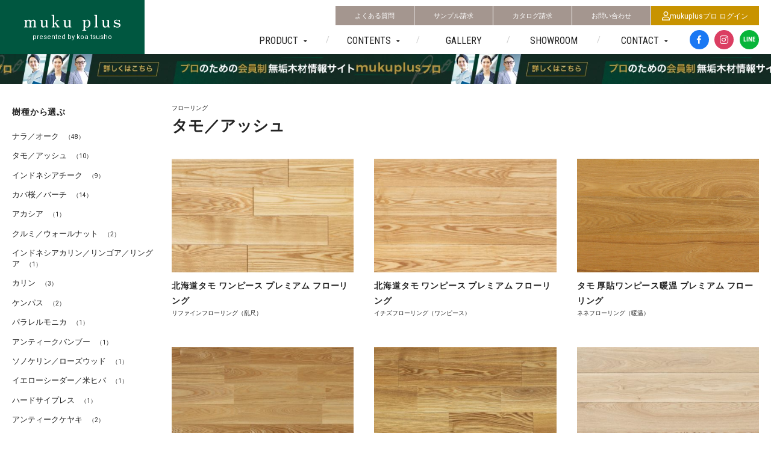

--- FILE ---
content_type: text/html; charset=UTF-8
request_url: https://muku.plus/flooring_menu1/%E3%82%BF%E3%83%A2%EF%BC%8F%E3%82%A2%E3%83%83%E3%82%B7%E3%83%A5
body_size: 64476
content:
<!DOCTYPE html>
<html lang="ja">

<head>
    <!-- Google tag (gtag.js) -->
<script async src="https://www.googletagmanager.com/gtag/js?id=G-R4XVYKW6ES"></script>
<script>
  window.dataLayer = window.dataLayer || [];
  function gtag(){dataLayer.push(arguments);}
  gtag('js', new Date());

  gtag('config', 'G-R4XVYKW6ES');
</script>
    <script type="text/javascript" src="https://muku.plus/wp-content/themes/mukuplus/js/gtag.js"></script>
    <meta charset="UTF-8">
    	<title>タモ／アッシュ | 無垢フローリング／樹種から選ぶ | 無垢フローリング・無垢木材専門 | muku plus</title>
	<meta name="description" content="無垢フローリング施工事例多数掲載！無垢木材のセレクトショップ　ムクプラス" />

<link rel="canonical" href="https://muku.plus/flooring_menu1/%E3%82%BF%E3%83%A2%EF%BC%8F%E3%82%A2%E3%83%83%E3%82%B7%E3%83%A5">    <meta name="viewport" content="width=device-width, initial-scale=1.0,user-scalable=no">
    <meta name="format-detection" content="telephone=no">
    <link href="https://muku.plus/wp-content/themes/mukuplus/css/style.css" rel="stylesheet"/>
    <link rel="shortcut icon" href="https://muku.plus/wp-content/themes/mukuplus/image/favicon.ico">
    <link rel="apple-touch-icon" href="https://muku.plus/wp-content/themes/mukuplus/image/bm-icon.png">
    <link rel="stylesheet" href="https://use.fontawesome.com/releases/v5.8.1/css/all.css">
    <link rel="stylesheet" href="https://muku.plus/wp-content/themes/mukuplus/css/swiper-bundle.min.css" />
    <link rel="preconnect" href="https://fonts.googleapis.com">
<link rel="preconnect" href="https://fonts.gstatic.com" crossorigin>
<link href="https://fonts.googleapis.com/css2?family=Heebo:wght@100..900&family=Montserrat:ital,wght@0,100..900;1,100..900&family=Noto+Sans+JP:wght@100..900&family=Roboto+Condensed:ital,wght@0,100..900;1,100..900&display=swap" rel="stylesheet">
    <script src="https://ajax.googleapis.com/ajax/libs/jquery/3.3.1/jquery.min.js"></script>
    <script src="https://muku.plus/wp-content/themes/mukuplus/js/swiper-bundle.min.js"></script>
    <script src="https://muku.plus/wp-content/themes/mukuplus/js/jquery.inview.min.js"></script>
    <script src="https://muku.plus/wp-content/themes/mukuplus/js/dropdownmenu.js"></script>
    <script src="https://muku.plus/wp-content/themes/mukuplus/js/mobilemenu.js"></script>
    <script src="https://muku.plus/wp-content/themes/mukuplus/js/image-slider.js"></script>
    <script src="https://muku.plus/wp-content/themes/mukuplus/js/lazysizes.min.js"></script>
    <script src="https://muku.plus/wp-content/themes/mukuplus/js/ls.unveilhooks.min.js"></script>
    <script src="https://muku.plus/wp-content/themes/mukuplus/js/other.js"></script>

    <meta name='robots' content='max-image-preview:large' />
<script type="text/javascript">
/* <![CDATA[ */
window._wpemojiSettings = {"baseUrl":"https:\/\/s.w.org\/images\/core\/emoji\/14.0.0\/72x72\/","ext":".png","svgUrl":"https:\/\/s.w.org\/images\/core\/emoji\/14.0.0\/svg\/","svgExt":".svg","source":{"concatemoji":"https:\/\/muku.plus\/wp-includes\/js\/wp-emoji-release.min.js?ver=6.4.7"}};
/*! This file is auto-generated */
!function(i,n){var o,s,e;function c(e){try{var t={supportTests:e,timestamp:(new Date).valueOf()};sessionStorage.setItem(o,JSON.stringify(t))}catch(e){}}function p(e,t,n){e.clearRect(0,0,e.canvas.width,e.canvas.height),e.fillText(t,0,0);var t=new Uint32Array(e.getImageData(0,0,e.canvas.width,e.canvas.height).data),r=(e.clearRect(0,0,e.canvas.width,e.canvas.height),e.fillText(n,0,0),new Uint32Array(e.getImageData(0,0,e.canvas.width,e.canvas.height).data));return t.every(function(e,t){return e===r[t]})}function u(e,t,n){switch(t){case"flag":return n(e,"\ud83c\udff3\ufe0f\u200d\u26a7\ufe0f","\ud83c\udff3\ufe0f\u200b\u26a7\ufe0f")?!1:!n(e,"\ud83c\uddfa\ud83c\uddf3","\ud83c\uddfa\u200b\ud83c\uddf3")&&!n(e,"\ud83c\udff4\udb40\udc67\udb40\udc62\udb40\udc65\udb40\udc6e\udb40\udc67\udb40\udc7f","\ud83c\udff4\u200b\udb40\udc67\u200b\udb40\udc62\u200b\udb40\udc65\u200b\udb40\udc6e\u200b\udb40\udc67\u200b\udb40\udc7f");case"emoji":return!n(e,"\ud83e\udef1\ud83c\udffb\u200d\ud83e\udef2\ud83c\udfff","\ud83e\udef1\ud83c\udffb\u200b\ud83e\udef2\ud83c\udfff")}return!1}function f(e,t,n){var r="undefined"!=typeof WorkerGlobalScope&&self instanceof WorkerGlobalScope?new OffscreenCanvas(300,150):i.createElement("canvas"),a=r.getContext("2d",{willReadFrequently:!0}),o=(a.textBaseline="top",a.font="600 32px Arial",{});return e.forEach(function(e){o[e]=t(a,e,n)}),o}function t(e){var t=i.createElement("script");t.src=e,t.defer=!0,i.head.appendChild(t)}"undefined"!=typeof Promise&&(o="wpEmojiSettingsSupports",s=["flag","emoji"],n.supports={everything:!0,everythingExceptFlag:!0},e=new Promise(function(e){i.addEventListener("DOMContentLoaded",e,{once:!0})}),new Promise(function(t){var n=function(){try{var e=JSON.parse(sessionStorage.getItem(o));if("object"==typeof e&&"number"==typeof e.timestamp&&(new Date).valueOf()<e.timestamp+604800&&"object"==typeof e.supportTests)return e.supportTests}catch(e){}return null}();if(!n){if("undefined"!=typeof Worker&&"undefined"!=typeof OffscreenCanvas&&"undefined"!=typeof URL&&URL.createObjectURL&&"undefined"!=typeof Blob)try{var e="postMessage("+f.toString()+"("+[JSON.stringify(s),u.toString(),p.toString()].join(",")+"));",r=new Blob([e],{type:"text/javascript"}),a=new Worker(URL.createObjectURL(r),{name:"wpTestEmojiSupports"});return void(a.onmessage=function(e){c(n=e.data),a.terminate(),t(n)})}catch(e){}c(n=f(s,u,p))}t(n)}).then(function(e){for(var t in e)n.supports[t]=e[t],n.supports.everything=n.supports.everything&&n.supports[t],"flag"!==t&&(n.supports.everythingExceptFlag=n.supports.everythingExceptFlag&&n.supports[t]);n.supports.everythingExceptFlag=n.supports.everythingExceptFlag&&!n.supports.flag,n.DOMReady=!1,n.readyCallback=function(){n.DOMReady=!0}}).then(function(){return e}).then(function(){var e;n.supports.everything||(n.readyCallback(),(e=n.source||{}).concatemoji?t(e.concatemoji):e.wpemoji&&e.twemoji&&(t(e.twemoji),t(e.wpemoji)))}))}((window,document),window._wpemojiSettings);
/* ]]> */
</script>
	<style type="text/css">
	img.wp-smiley,
	img.emoji {
		display: inline !important;
		border: none !important;
		box-shadow: none !important;
		height: 1em !important;
		width: 1em !important;
		margin: 0 0.07em !important;
		vertical-align: -0.1em !important;
		background: none !important;
		padding: 0 !important;
	}
	</style>
	<link rel="https://api.w.org/" href="https://muku.plus/wp-json/" /></head>
<body id="top" class="archive tax-flooring_menu1 term-54">
<a href="https://koa-mukuplus.com/aec/user/login" class="c-button-pro sp" target="_blank"><img src="https://muku.plus/wp-content/themes/mukuplus/image/pro-user-icon.svg"  loading="lazy" alt="" />mukuplusプロ ログイン</a>
    <header class="l-header">
        <div class="l-header__top hp"> <a href="https://muku.plus" class="l-header__logo">
                <img src="https://muku.plus/wp-content/themes/mukuplus/image/logo.svg" />
                <p class="cap">presented by koa tsusho</p>
            </a><a href="https://muku.plus/sample-form" class="c-button-B">サンプル請求</a><a href="https://muku.plus/catalog-form" class="c-button-B">カタログ請求</a><a href="https://muku.plus/contact-form" class="c-button-B">お問い合わせ</a></div>
        <div class="l-header__inner u-c-width-A">
            <div class="l-header__top pc"><a href="https://muku.plus" class="l-header__logo">
                    <img src="https://muku.plus/wp-content/themes/mukuplus/image/logo.svg" />
                    <p class="cap">presented by koa tsusho</p>
                </a><a href="https://muku.plus/faq" class="c-button-B">よくある質問</a><a href="https://muku.plus/sample-form" class="c-button-B">サンプル請求</a><a href="https://muku.plus/catalog-form" class="c-button-B">カタログ請求</a><a href="https://muku.plus/contact-form" class="c-button-B">お問い合わせ</a>
                <a href="https://koa-mukuplus.com/aec/user/login" class="c-button-pro" target="_blank"><img src="https://muku.plus/wp-content/themes/mukuplus/image/pro-user-icon.svg"  loading="lazy" alt="" />mukuplusプロ ログイン</a>
            </div>
            <div class="l-header__bottom">
                <div class="l-globalnav-pc">
                    <div class="btn product"><span class="m-name arrow">PRODUCT</span>
                        <nav class="sub-menu">
                            <div class="sub-menu__inner">
                                <div class="u-c-padding-A">
                                   
                                    <div class="u-c-width-A">
                                        <div class="u-ff-B u-fs-md">PRODUCT</div>
                                        <div class="sub-menu__list">
                                        <a href="https://muku.plus/new-item" class="sub-btn">
                                                <div class="sub-btn_inner">
                                                    新製品情報</div>
                                            </a>
                                            <a href="https://muku.plus/flooring" class="sub-btn">
                                                <div class="sub-btn_inner">
                                                    フローリング</div>
                                            </a>
                                            <a href="https://muku.plus/nene-flooring" class="sub-btn">
                                                <div class="sub-btn_inner">
                                                    ネネフローリング（床暖房対応）</div>
                                            </a>
                                            <a href="https://muku.plus/silent-flooring" class="sub-btn">
                                                <div class="sub-btn_inner">
                                                    サイレントフローリング（遮音）</div>
                                            </a>


                                            <a href="https://muku.plus/potential-flooring" class="sub-btn">
                                                <div class="sub-btn_inner">
                                                    ポテンシャルフローリング（直貼）</div>
                                            </a>

                                            <a href="https://muku.plus/wooden-wall" class="sub-btn">
                                                <div class="sub-btn_inner">
                                                    パネリング／ボード</div>
                                            </a>
                                            <a href="https://muku.plus/safety-panel" class="sub-btn">
                                                <div class="sub-btn_inner">
                                                    不燃／準不燃</div>
                                            </a>
                                            <a href="https://muku.plus/old-wood" class="sub-btn">
                                                <div class="sub-btn_inner">
                                                    古材</div>
                                            </a>
                                            <a href="https://muku.plus/lohas-wall" class="sub-btn">
                                                <div class="sub-btn_inner">
                                                    塗り壁</div>
                                            </a>
                                            <a href="https://muku.plus/wood-terrace" class="sub-btn">
                                                <div class="sub-btn_inner">
                                                    デッキ材</div>
                                            </a>
                                            <a href="https://muku.plus/interior-material" class="sub-btn">
                                                <div class="sub-btn_inner">
                                                    内装部材</div>
                                            </a>
                                            <a href="https://muku.plus/maintenance" class="sub-btn">
                                                <div class="sub-btn_inner">
                                                    施工・メンテナンス用品</div>
                                            </a>
                                            <a href="https://muku.plus/goods" class="sub-btn">
                                                <div class="sub-btn_inner">
                                                    木材家具小物</div>
                                            </a>



                                        </div>
                                    </div>
                                     <div class="u-c-width-A">
                                        <div class="u-ff-B u-fs-md">SPECIAL FEATURE</div>
                                        <div class="sub-menu__list">
                                            <a href="https://muku.plus/safety-panel-sf" class="sub-btn">
                                                <div class="sub-btn_inner">
                                                    不燃木材特集</div>
                                            </a>
                                           
                                        </div>
                                    </div>
                                    <div class="u-c-width-A">
                                        <div class="u-ff-B u-fs-md">PRODUCT GUIDE</div>
                                        <div class="sub-menu__list">
                                            <a href="https://muku.plus/happiness" class="sub-btn">
                                                <div class="sub-btn_inner">
                                                    無垢木材へのこだわり</div>
                                            </a>
                                            <a href="https://muku.plus/guide-read" class="sub-btn">
                                                <div class="sub-btn_inner">
                                                    商品をお選びいただく前に</div>
                                            </a>


                                            <a href="https://muku.plus/guide-pdf" class="sub-btn">
                                                <div class="sub-btn_inner">
                                                    施工要領PDF</div>
                                            </a>
                                            <a href="https://muku.plus/guide-maintenance" class="sub-btn">
                                                <div class="sub-btn_inner">
                                                    メンテナンスについて</div>
                                            </a>
                                            <a href="https://muku.plus/guide-grade" class="sub-btn">
                                                <div class="sub-btn_inner">
                                                    グレードについて</div>
                                            </a>
                                            <a href="https://muku.plus/guide-paint" class="sub-btn">
                                                <div class="sub-btn_inner">
                                                    塗装について</div>
                                            </a>
                                            <a href="https://muku.plus/download" class="sub-btn">
                                                <div class="sub-btn_inner">
                                                    各種資料／商品チラシダウンロード</div>
                                            </a>





                                        </div>
                                    </div>
                                </div>

                            </div>
                        </nav>
                    </div>
                    <div class="btn contents"><span class="m-name arrow">CONTENTS</span>
                        <nav class="sub-menu">
                            <div class="u-c-padding-A">
                                <div class="u-c-width-C sub-menu__list">
                                <a href="https://muku.plus/pro" class="sub-btn">
                                        <div class="sub-btn_inner">mukuplusプロ</div>
                                    </a>
                                    <a href="https://muku.plus/faq" class="sub-btn">
                                        <div class="sub-btn_inner">よくある質問</div>
                                    </a>
                                    <a href="https://muku.plus/category/blog" class="sub-btn">
                                        <div class="sub-btn_inner">MUKU BLOG</div>
                                    </a></div>
                            </div>
                        </nav>
                    </div>
                    <a href="https://muku.plus/gallery" class="btn"><span class="m-name">GALLERY</span></a>
                    <a href="https://muku.plus/showroom" class="btn sp-noborder"><span class="m-name">SHOWROOM</span></a>
                   
                    <div class="btn hp contact"><span class="m-name arrow">CONTACT</span>
                        <nav class="sub-menu">
                            <div class="u-c-padding-A">
                                <div class="u-c-width-C sub-menu__list">
                                    <a href="https://muku.plus/catalog-form" class="sub-btn">
                                        <div class="sub-btn_inner">無垢カタログ請求</div>
                                    </a>
                                    <a href="https://muku.plus/sample-form" class="sub-btn">
                                        <div class="sub-btn_inner">カットサンプル請求</div>
                                    </a>
                                    <a href="https://muku.plus/contact-form" class="sub-btn">
                                        <div class="sub-btn_inner">製品のお問い合わせ</div>
                                    </a>


                                </div>
                            </div>
                        </nav>
                    </div>
                    <a href="https://www.facebook.com/mukuplus/" class="c-sns-icon c-sns-fb" target="_blank"><i class="fab fa-facebook-f"></i></a>
                <a href="https://www.instagram.com/muku.plus/" class="c-sns-icon c-sns-ist u-ml-xs u-fs-md" target="_blank"><i class="fab fa-instagram"></i></a>
                <a href="https://lin.ee/nkR0AB0" class="c-sns-icon c-sns-line u-ml-xs" target="_blank">LINE</a>
                </div>
            </div>
        </div>

    </header>

    <main id="barba-wrapper" class="l-container" aria-live="polite">
<a href="https://muku.plus/pro" class="l-cmp-bnr pro"></a>
<!--a href="https://muku.plus/c-info#nagoya" class="l-cmp-bnr nagoya"></a-->
        <div class="l-main barba-container">


            <!--div class="l-scroll-menu">
                <div class="l-scroll-menu-header">
                </div>
                <div class="menu"><ul>
<li class="page_item page-item-16075"><a href="https://muku.plus/pro-dev">mukuplusプロ</a></li>
<li class="page_item page-item-15278"><a href="https://muku.plus/pro">mukuplusプロ</a></li>
<li class="page_item page-item-8113"><a href="https://muku.plus/safety-panel-sf">不燃材特集</a></li>
<li class="page_item page-item-105"><a href="https://muku.plus/flooring">フローリング</a></li>
<li class="page_item page-item-812"><a href="https://muku.plus/nene-flooring">ネネフローリング（床暖房対応）</a></li>
<li class="page_item page-item-1037"><a href="https://muku.plus/silent-flooring">サイレントフローリング（遮音）</a></li>
<li class="page_item page-item-917"><a href="https://muku.plus/potential-flooring">ポテンシャルフローリング（直貼）</a></li>
<li class="page_item page-item-943"><a href="https://muku.plus/wooden-wall">パネリング／ボード</a></li>
<li class="page_item page-item-1095"><a href="https://muku.plus/safety-panel">不燃／準不燃パネリング</a></li>
<li class="page_item page-item-1099"><a href="https://muku.plus/old-wood">古材</a></li>
<li class="page_item page-item-1451"><a href="https://muku.plus/lohas-wall">塗り壁</a></li>
<li class="page_item page-item-1161"><a href="https://muku.plus/wood-terrace">デッキ材</a></li>
<li class="page_item page-item-1197"><a href="https://muku.plus/interior-material">インテリア・内装部材</a></li>
<li class="page_item page-item-1403"><a href="https://muku.plus/maintenance">メンテナンス・施工用品</a></li>
<li class="page_item page-item-1492"><a href="https://muku.plus/goods">木材家具小物</a></li>
<li class="page_item page-item-328"><a href="https://muku.plus/c-recruit-old">求人案内</a></li>
<li class="page_item page-item-1785"><a href="https://muku.plus/happiness">幸せ作りのお手伝い</a></li>
<li class="page_item page-item-1763"><a href="https://muku.plus/c-privacy">個人情報保護方針</a></li>
<li class="page_item page-item-10897"><a href="https://muku.plus/c-info-old">会社案内／旧</a></li>
<li class="page_item page-item-10922"><a href="https://muku.plus/c-info">会社案内</a></li>
<li class="page_item page-item-323"><a href="https://muku.plus/c-message">代表ご挨拶</a></li>
<li class="page_item page-item-1617"><a href="https://muku.plus/guide-paint">塗装について</a></li>
<li class="page_item page-item-1582"><a href="https://muku.plus/guide-grade">グレードについて</a></li>
<li class="page_item page-item-1547"><a href="https://muku.plus/guide-pdf-old">施工要領PDF</a></li>
<li class="page_item page-item-1676"><a href="https://muku.plus/guide-maintenance">フローリング使用上の注意点とメンテナンス</a></li>
<li class="page_item page-item-294"><a href="https://muku.plus/guide-read">商品をお選びいただく前にお読みください</a></li>
<li class="page_item page-item-291"><a href="https://muku.plus/showroom">ショールーム</a></li>
<li class="page_item page-item-260"><a href="https://muku.plus/new-item">新製品情報</a></li>
<li class="page_item page-item-262"><a href="https://muku.plus/sale-item">お求めやすくなりました</a></li>
<li class="page_item page-item-93"><a href="https://muku.plus/sample-form">カットサンプル請求</a></li>
<li class="page_item page-item-1811"><a href="https://muku.plus/sample-form-check">カットサンプル請求 内容確認</a></li>
<li class="page_item page-item-1813"><a href="https://muku.plus/sample-form-thanks">カットサンプル請求を受け付けました</a></li>
<li class="page_item page-item-243"><a href="https://muku.plus/catalog-form">無垢カタログ請求</a></li>
<li class="page_item page-item-1820"><a href="https://muku.plus/catalog-form-check">無垢カタログ請求 内容確認</a></li>
<li class="page_item page-item-1822"><a href="https://muku.plus/catalog-form-thanks">無垢カタログ請求を受け付けました</a></li>
<li class="page_item page-item-267"><a href="https://muku.plus/sr-form">ショールーム来館予約</a></li>
<li class="page_item page-item-1793"><a href="https://muku.plus/sr-form-check">ショールーム来館予約 内容確認</a></li>
<li class="page_item page-item-1797"><a href="https://muku.plus/sr-form-thanks">ショールーム来館予約を受け付けました</a></li>
<li class="page_item page-item-16053"><a href="https://muku.plus/pro-y-form">mukuplusプロ利用申請（取引実績あり）</a></li>
<li class="page_item page-item-16059"><a href="https://muku.plus/pro-y-form-thanks">mukuplusプロ利用申請（取引実績あり）を受け付けました</a></li>
<li class="page_item page-item-16066"><a href="https://muku.plus/pro-n-form">mukuplusプロ利用申請（取引実績なし）</a></li>
<li class="page_item page-item-16068"><a href="https://muku.plus/pro-n-form-thanks">mukuplusプロ利用申請（取引実績なし）を受け付けました</a></li>
<li class="page_item page-item-251"><a href="https://muku.plus/contact-form">商品お問い合わせ</a></li>
<li class="page_item page-item-1826"><a href="https://muku.plus/contact-form-check">商品お問い合わせ 内容確認</a></li>
<li class="page_item page-item-1828"><a href="https://muku.plus/contact-form-thanks">商品お問い合わせを受け付けました</a></li>
<li class="page_item page-item-2086"><a href="https://muku.plus/gallery-form">みんなの無垢フォトギャラリー<br>掲載お申し込み</a></li>
<li class="page_item page-item-6467"><a href="https://muku.plus/gallery-form-check">みんなの無垢フォトギャラリー 内容確認</a></li>
<li class="page_item page-item-6469"><a href="https://muku.plus/gallery-form-thanks">みんなの無垢フォトギャラリー掲載申込みを受け付けました</a></li>
</ul></div>


            </div-->
            <div class="l-screen-shadow"></div>
<nav class="p-product-list-btn u-sticky-sp"><i class="fas fa-bars"></i>メニューリスト</nav>
   <article class="u-c-padding-A u-pb-xxl">
       
       <div class="c-layout-B u-mt-md">
       <!-- 製品メニュー -->
      
                            
       
       
                                  <div class="c-column-E p-product-sp-menu">
                            <div class="p-product-top-list">
                               <!-- item -->
                                
                               <div class="p-product-top-list__item" style="order:1">
                                <h1 class="u-fw-b u-mb-xs">樹種から選ぶ</h1>
                            <div class="p-product-cat-list-B">
<a href="https://muku.plus/flooring_menu1/%e3%83%8a%e3%83%a9%ef%bc%8f%e3%82%aa%e3%83%bc%e3%82%af" class="p-product-cat-list__item"><div class="inner">ナラ／オーク<span class="count">（48）</span><span class="disp"></span></div></a><a href="https://muku.plus/flooring_menu1/%e3%82%bf%e3%83%a2%ef%bc%8f%e3%82%a2%e3%83%83%e3%82%b7%e3%83%a5" class="p-product-cat-list__item"><div class="inner">タモ／アッシュ<span class="count">（10）</span><span class="disp"></span></div></a><a href="https://muku.plus/flooring_menu1/%e3%82%a4%e3%83%b3%e3%83%89%e3%83%8d%e3%82%b7%e3%82%a2%e3%83%81%e3%83%bc%e3%82%af" class="p-product-cat-list__item"><div class="inner">インドネシアチーク<span class="count">（9）</span><span class="disp"></span></div></a><a href="https://muku.plus/flooring_menu1/%e3%82%ab%e3%83%90%e6%a1%9c%ef%bc%8f%e3%83%90%e3%83%bc%e3%83%81" class="p-product-cat-list__item"><div class="inner">カバ桜／バーチ<span class="count">（14）</span><span class="disp"></span></div></a><a href="https://muku.plus/flooring_menu1/%e3%82%a2%e3%82%ab%e3%82%b7%e3%82%a2" class="p-product-cat-list__item"><div class="inner">アカシア<span class="count">（1）</span><span class="disp"></span></div></a><a href="https://muku.plus/flooring_menu1/%e3%82%af%e3%83%ab%e3%83%9f%ef%bc%8f%e3%82%a6%e3%82%a9%e3%83%bc%e3%83%ab%e3%83%8a%e3%83%83%e3%83%88" class="p-product-cat-list__item"><div class="inner">クルミ／ウォールナット<span class="count">（2）</span><span class="disp"></span></div></a><a href="https://muku.plus/flooring_menu1/%e3%82%a4%e3%83%b3%e3%83%89%e3%83%8d%e3%82%b7%e3%82%a2%e3%82%ab%e3%83%aa%e3%83%b3%ef%bc%8f%e3%83%aa%e3%83%b3%e3%82%b4%e3%82%a2%ef%bc%8f%e3%83%aa%e3%83%b3%e3%82%b0%e3%82%a2" class="p-product-cat-list__item"><div class="inner">インドネシアカリン／リンゴア／リングア<span class="count">（1）</span><span class="disp"></span></div></a><a href="https://muku.plus/flooring_menu1/%e3%82%ab%e3%83%aa%e3%83%b3" class="p-product-cat-list__item"><div class="inner">カリン<span class="count">（3）</span><span class="disp"></span></div></a><a href="https://muku.plus/flooring_menu1/%e3%82%b1%e3%83%b3%e3%83%91%e3%82%b9" class="p-product-cat-list__item"><div class="inner">ケンパス<span class="count">（2）</span><span class="disp"></span></div></a><a href="https://muku.plus/flooring_menu1/plmn" class="p-product-cat-list__item"><div class="inner">パラレルモニカ<span class="count">（1）</span><span class="disp"></span></div></a><a href="https://muku.plus/flooring_menu1/abbs" class="p-product-cat-list__item"><div class="inner">アンティークバンブー<span class="count">（1）</span><span class="disp"></span></div></a><a href="https://muku.plus/flooring_menu1/%e3%82%bd%e3%83%8e%e3%82%b1%e3%83%aa%e3%83%b3%ef%bc%8f%e3%83%ad%e3%83%bc%e3%82%ba%e3%82%a6%e3%83%83%e3%83%89" class="p-product-cat-list__item"><div class="inner">ソノケリン／ローズウッド<span class="count">（1）</span><span class="disp"></span></div></a><a href="https://muku.plus/flooring_menu1/%e3%82%a4%e3%82%a8%e3%83%ad%e3%83%bc%e3%82%b7%e3%83%bc%e3%83%80%e3%83%bc%ef%bc%8f%e7%b1%b3%e3%83%92%e3%83%90" class="p-product-cat-list__item"><div class="inner">イエローシーダー／米ヒバ<span class="count">（1）</span><span class="disp"></span></div></a><a href="https://muku.plus/flooring_menu1/%e3%83%8f%e3%83%bc%e3%83%89%e3%82%b5%e3%82%a4%e3%83%97%e3%83%ac%e3%82%b9" class="p-product-cat-list__item"><div class="inner">ハードサイプレス<span class="count">（1）</span><span class="disp"></span></div></a><a href="https://muku.plus/flooring_menu1/ank" class="p-product-cat-list__item"><div class="inner">アンティークケヤキ<span class="count">（2）</span><span class="disp"></span></div></a><a href="https://muku.plus/flooring_menu1/%e3%83%a1%e3%83%bc%e3%83%97%e3%83%ab%ef%bc%8f%e3%83%a8%e3%83%bc%e3%83%ad%e3%83%94%e3%82%a2%e3%83%b3%e3%83%a1%e3%83%bc%e3%83%97%e3%83%ab" class="p-product-cat-list__item"><div class="inner">メープル／ヨーロピアンメープル<span class="count">（3）</span><span class="disp"></span></div></a><a href="https://muku.plus/flooring_menu1/%e3%83%9e%e3%83%b3%e3%83%87%e3%83%aa%e3%83%b3%e3%82%a6%e3%83%83%e3%83%89%ef%bc%8f%e3%82%af%e3%82%af" class="p-product-cat-list__item"><div class="inner">マンデリンウッド／クク<span class="count">（2）</span><span class="disp"></span></div></a><a href="https://muku.plus/flooring_menu1/%e3%83%96%e3%83%a9%e3%83%83%e3%82%af%e3%82%a6%e3%82%a9%e3%83%bc%e3%83%ab%e3%83%8a%e3%83%83%e3%83%88" class="p-product-cat-list__item"><div class="inner">ブラックウォールナット<span class="count">（11）</span><span class="disp"></span></div></a><a href="https://muku.plus/flooring_menu1/%e3%83%90%e3%83%b3%e3%83%96%e3%83%bc%ef%bc%8f%e7%ab%b9" class="p-product-cat-list__item"><div class="inner">バンブー／竹<span class="count">（4）</span><span class="disp"></span></div></a><a href="https://muku.plus/flooring_menu1/%e3%83%94%e3%83%bc%e3%83%a9%e3%83%bc" class="p-product-cat-list__item"><div class="inner">ピーラー<span class="count">（1）</span><span class="disp"></span></div></a><a href="https://muku.plus/flooring_menu1/%e3%83%96%e3%83%a9%e3%83%83%e3%82%af%e3%83%81%e3%82%a7%e3%83%aa%e3%83%bc" class="p-product-cat-list__item"><div class="inner">ブラックチェリー<span class="count">（3）</span><span class="disp"></span></div></a><a href="https://muku.plus/flooring_menu1/%e3%82%b1%e3%83%a4%e3%82%ad" class="p-product-cat-list__item"><div class="inner">ケヤキ<span class="count">（6）</span><span class="disp"></span></div></a><a href="https://muku.plus/flooring_menu1/%e3%83%9c%e3%83%ab%e3%83%89%e3%83%bc%e3%83%91%e3%82%a4%e3%83%b3" class="p-product-cat-list__item"><div class="inner">ボルドーパイン<span class="count">（4）</span><span class="disp"></span></div></a><a href="https://muku.plus/flooring_menu1/%e3%83%9f%e3%83%a3%e3%83%b3%e3%83%9e%e3%83%bc%e3%83%81%e3%83%bc%e3%82%af" class="p-product-cat-list__item"><div class="inner">ミャンマーチーク<span class="count">（3）</span><span class="disp"></span></div></a><a href="https://muku.plus/flooring_menu1/%e3%83%a2%e3%83%8b%e3%82%ab%ef%bc%8f%e3%83%99%e3%83%88%e3%83%8a%e3%83%a0%e3%82%a2%e3%82%ab%e3%82%b7%e3%82%a2" class="p-product-cat-list__item"><div class="inner">モニカ／ベトナムアカシア<span class="count">（3）</span><span class="disp"></span></div></a><a href="https://muku.plus/flooring_menu1/%e3%83%a9%e3%83%bc%e3%83%81%ef%bc%8f%e5%94%90%e6%9d%be" class="p-product-cat-list__item"><div class="inner">ラーチ／唐松<span class="count">（1）</span><span class="disp"></span></div></a><a href="https://muku.plus/flooring_menu1/rp" class="p-product-cat-list__item"><div class="inner">レッドパイン／赤松<span class="count">（5）</span><span class="disp"></span></div></a><a href="https://muku.plus/flooring_menu1/%e3%83%b4%e3%82%a3%e3%83%b3%e3%83%86%e3%83%bc%e3%82%b8%ef%bc%8f%e5%8f%a4%e6%9d%90" class="p-product-cat-list__item"><div class="inner">ヴィンテージ／古材<span class="count">（4）</span><span class="disp"></span></div></a><a href="https://muku.plus/flooring_menu1/%e6%a0%97%ef%bc%8f%e3%83%81%e3%82%a7%e3%82%b9%e3%83%88%e3%83%8a%e3%83%83%e3%83%88" class="p-product-cat-list__item"><div class="inner">栗／チェストナット<span class="count">（5）</span><span class="disp"></span></div></a><a href="https://muku.plus/flooring_menu1/%e6%9d%89" class="p-product-cat-list__item"><div class="inner">杉<span class="count">（4）</span><span class="disp"></span></div></a><a href="https://muku.plus/flooring_menu1/%e6%9f%b3%e6%9d%89" class="p-product-cat-list__item"><div class="inner">柳杉<span class="count">（1）</span><span class="disp"></span></div></a><a href="https://muku.plus/flooring_menu1/%e6%a1%90" class="p-product-cat-list__item"><div class="inner">桐<span class="count">（1）</span><span class="disp"></span></div></a><a href="https://muku.plus/flooring_menu1/%e6%a1%a7" class="p-product-cat-list__item"><div class="inner">桧<span class="count">（3）</span><span class="disp"></span></div></a><a href="https://muku.plus/flooring_menu1/%e8%a5%bf%e5%8d%97%e6%a1%9c" class="p-product-cat-list__item"><div class="inner">西南桜<span class="count">（2）</span><span class="disp"></span></div></a></div></div><!-- /item -->
                                <!-- item -->
                                                               <div class="p-product-top-list__item" style="order:2">
                                     <h1 class="u-fw-b u-mb-xs">タイプから選ぶ</h1>
                                <div class="p-product-cat-list-B">
<a href="https://muku.plus/flooring_menu2/potential" class="p-product-cat-list__item"><div class="inner">ポテンシャルフローリング<span class="count">（8）</span><span class="disp">（直貼）</span></div></a><a href="https://muku.plus/flooring_menu2/nene" class="p-product-cat-list__item"><div class="inner">ネネフローリング<span class="count">（21）</span><span class="disp">（暖温）</span></div></a><a href="https://muku.plus/flooring_menu2/basic-f" class="p-product-cat-list__item"><div class="inner">ベーシックフローリング<span class="count">（30）</span><span class="disp">（ユニ厚15mm）</span></div></a><a href="https://muku.plus/flooring_menu2/handy-f" class="p-product-cat-list__item"><div class="inner">ハンディフローリング<span class="count">（14）</span><span class="disp">（厚7.5mm／12mm）</span></div></a><a href="https://muku.plus/flooring_menu2/it-f" class="p-product-cat-list__item"><div class="inner">イチズフローリング<span class="count">（28）</span><span class="disp">（ワンピース）</span></div></a><a href="https://muku.plus/flooring_menu2/refine" class="p-product-cat-list__item"><div class="inner">リファインフローリング<span class="count">（12）</span><span class="disp">（乱尺）</span></div></a><a href="https://muku.plus/flooring_menu2/rib-f" class="p-product-cat-list__item"><div class="inner">リブフローリング<span class="count">（14）</span><span class="disp">（ヘリンボーン）</span></div></a><a href="https://muku.plus/flooring_menu2/fix-f" class="p-product-cat-list__item"><div class="inner">フィックスフローリング<span class="count">（14）</span><span class="disp">（厚貼）</span></div></a><a href="https://muku.plus/flooring_menu2/precious-f" class="p-product-cat-list__item"><div class="inner">プレシャスフローリング<span class="count">（19）</span><span class="disp">（デザイン・アンティーク・ヴィンテージ）</span></div></a>                            </div>
                            <!-- フローリングにだけ表示 -->
                                

                                
                                <div class="p-product-cat-list u-my-md">
                               
                                <a href="https://muku.plus/nene-flooring" class="c-button-C u-fs-sm">ネネフローリング<br><span class="u-fs-xs">（床暖房対応）</span></a>
                                
                               
                                <a href="https://muku.plus/potential-flooring" class="c-button-C u-mt-sm u-fs-sm">ポテンシャルフローリング<br><span class="u-fs-xs">（直貼）</span></a>
                               
                               
                                <a href="https://muku.plus/silent-flooring" class="c-button-C u-mt-sm u-fs-sm">サイレントフローリング<br><span class="u-fs-xs">（遮音）</span></a>
                                
                                </div>
                               
<!-- end フローリングにだけ表示 -->
                            </div><!-- /item -->
                                <!-- item -->
                                                               <div class="p-product-top-list__item" style="order:3">
                                     <h1 class="u-fw-b u-mb-xs">価格から選ぶ（設計価格 円/㎡）</h1>
                                <div class="p-product-cat-list-B"><div class="p-product-cat-list__item"><a href="https://muku.plus/flooring_menu3/10000%e4%bb%a5%e4%b8%8b%ef%bc%88%e8%a8%ad%e8%a8%88%e4%be%a1%e6%a0%bc-%e5%86%86-%e3%8e%a1%ef%bc%89">10,000円以下<span class="count">（9）</span></a></div><div class="p-product-cat-list__item"><a href="https://muku.plus/flooring_menu3/10000%e3%80%9c15000%e5%86%86%ef%bc%88%e8%a8%ad%e8%a8%88%e4%be%a1%e6%a0%bc-%e5%86%86-%e3%8e%a1%ef%bc%89">10,001〜15,000円<span class="count">（53）</span></a></div><div class="p-product-cat-list__item"><a href="https://muku.plus/flooring_menu3/15000%e3%80%9c20000%e5%86%86%ef%bc%88%e8%a8%ad%e8%a8%88%e4%be%a1%e6%a0%bc-%e5%86%86-%e3%8e%a1%ef%bc%89">15,001〜20,000円<span class="count">（83）</span></a></div><div class="p-product-cat-list__item"><a href="https://muku.plus/flooring_menu3/20001%e3%80%9c25000%e5%86%86">20,001〜25,000円<span class="count">（62）</span></a></div><div class="p-product-cat-list__item"><a href="https://muku.plus/flooring_menu3/25001%e3%80%9c30000%e5%86%86">25,001〜30,000円<span class="count">（35）</span></a></div><div class="p-product-cat-list__item"><a href="https://muku.plus/flooring_menu3/30001%e5%86%86%e4%bb%a5%e4%b8%8a">30,001円以上<span class="count">（21）</span></a></div>                            </div></div><!-- /item -->
                                <!-- item -->
                                <!-- /item -->
                                <!-- item -->
                                <!-- /item -->
                           
                           
                              
                  

                
          
            
        </div>
         <!-- パネリング／ボードにだけ表示 -->
                                <!-- end パネリング／ボードにだけ表示 -->
        </div>
          <!-- /製品メニュー -->
           <div class="c-column-F"></div>
       <!-- 製品リスト -->
        <div class="c-column-A">
       <div class="u-mb-md">
            <p class="u-fs-xs">フローリング</p>
            <h1 class="c-heading-xl">
                
                タモ／アッシュ</h1>
           </div>
          <div class="p-list-D">
                                   <a href="https://muku.plus/p_flooring/14615" class="p-list-D__item c-i-hover">
                       
                                  
                <div class="p-list-D__item__photo lazyload c-i-hover_item" data-bg="https://muku.plus/wp-content/uploads/2024/03/【mukuplus】FPKTMR-120O-800x267.jpg"></div>
                   <div class="p-list-D__item__text">
                            <div class="p-list-D__item__heading type-B">
                               
                                  
                                <h1>北海道タモ ワンピース プレミアム フローリング</h1>
                                <p><div class="u-fs-xs p-list-D__item__heading__sub"><span class="br">リファインフローリング</span>（乱尺）</span></div></p>
                                
                              
                                
                              
                       </div></div>
                        </a>
                                       <a href="https://muku.plus/p_flooring/14547" class="p-list-D__item c-i-hover">
                       
                                  
                <div class="p-list-D__item__photo lazyload c-i-hover_item" data-bg="https://muku.plus/wp-content/uploads/2024/03/【mukuplus】FPKTMO-120O-800x267.jpg"></div>
                   <div class="p-list-D__item__text">
                            <div class="p-list-D__item__heading type-B">
                               
                                  
                                <h1>北海道タモ ワンピース プレミアム フローリング</h1>
                                <p><div class="u-fs-xs p-list-D__item__heading__sub"><span class="br">イチズフローリング</span>（ワンピース）</span></div></p>
                                
                              
                                
                              
                       </div></div>
                        </a>
                                       <a href="https://muku.plus/p_flooring/14494" class="p-list-D__item c-i-hover">
                       
                                  
                <div class="p-list-D__item__photo lazyload c-i-hover_item" data-bg="https://muku.plus/wp-content/uploads/2018/10/P64FPTMAOD-150O-800x266.jpg"></div>
                   <div class="p-list-D__item__text">
                            <div class="p-list-D__item__heading type-B">
                               
                                  
                                <h1>タモ 厚貼ワンピース暖温 プレミアム フローリング</h1>
                                <p><div class="u-fs-xs p-list-D__item__heading__sub"><span class="br">ネネフローリング</span>（暖温）</span></div></p>
                                
                              
                                
                              
                       </div></div>
                        </a>
                                       <a href="https://muku.plus/p_flooring/14445" class="p-list-D__item c-i-hover">
                       
                                  
                <div class="p-list-D__item__photo lazyload c-i-hover_item" data-bg="https://muku.plus/wp-content/uploads/2024/03/【mukuplus】FPTMD-75C-800x267.jpg"></div>
                   <div class="p-list-D__item__text">
                            <div class="p-list-D__item__heading type-B">
                               
                                  
                                <h1>タモ ユニ暖温 プレミアム フローリング</h1>
                                <p><div class="u-fs-xs p-list-D__item__heading__sub"><span class="br">ネネフローリング</span>（暖温）</span></div></p>
                                
                              
                                
                              
                       </div></div>
                        </a>
                                       <a href="https://muku.plus/p_flooring/14319" class="p-list-D__item c-i-hover">
                       
                                  
                <div class="p-list-D__item__photo lazyload c-i-hover_item" data-bg="https://muku.plus/wp-content/uploads/2024/03/【mukuplus】FPTMU-1290O-800x267.jpg"></div>
                   <div class="p-list-D__item__text">
                            <div class="p-list-D__item__heading type-B">
                               
                                  
                                <h1>タモ ユニ プレミアム フローリング</h1>
                                <p><div class="u-fs-xs p-list-D__item__heading__sub"><span class="br">ハンディフローリング</span>（厚7.5mm／12mm）</span></div></p>
                                
                              
                                
                              
                       </div></div>
                        </a>
                                       <a href="https://muku.plus/p_flooring/11937" class="p-list-D__item c-i-hover">
                       
                                  
                <div class="p-list-D__item__photo lazyload c-i-hover_item" data-bg="https://muku.plus/wp-content/uploads/2022/11/【mukuplus】FPTMO-120U-800x267.jpg"></div>
                   <div class="p-list-D__item__text">
                            <div class="p-list-D__item__heading type-B">
                               
                                  
                                <h1>タモ ワンピース プレミアム フローリング</h1>
                                <p><div class="u-fs-xs p-list-D__item__heading__sub"><span class="br">イチズフローリング</span>（ワンピース）</span></div></p>
                                
                              
                                
                              
                       </div></div>
                        </a>
                                       <a href="https://muku.plus/p_flooring/701" class="p-list-D__item c-i-hover">
                       
                                  
                <div class="p-list-D__item__photo lazyload c-i-hover_item" data-bg="https://muku.plus/wp-content/uploads/2018/10/P109FPTMAO-150O-800x267.jpg"></div>
                   <div class="p-list-D__item__text">
                            <div class="p-list-D__item__heading type-B">
                               
                                  
                                <h1>タモ 厚貼ワンピースワイド プレミアム フローリング</h1>
                                <p><div class="u-fs-xs p-list-D__item__heading__sub"><span class="br">フィックスフローリング</span>（厚貼）</span></div></p>
                                
                              
                                
                              
                       </div></div>
                        </a>
                                       <a href="https://muku.plus/p_flooring/699" class="p-list-D__item c-i-hover">
                       
                                  
                <div class="p-list-D__item__photo lazyload c-i-hover_item" data-bg="https://muku.plus/wp-content/uploads/2018/10/P109FPTMAO-150O-800x267.jpg"></div>
                   <div class="p-list-D__item__text">
                            <div class="p-list-D__item__heading type-B">
                               
                                  
                                <h1>タモ 厚貼ワンピース プレミアム フローリング</h1>
                                <p><div class="u-fs-xs p-list-D__item__heading__sub"><span class="br">フィックスフローリング</span>（厚貼）</span></div></p>
                                
                              
                                
                              
                       </div></div>
                        </a>
                                       <a href="https://muku.plus/p_flooring/621" class="p-list-D__item c-i-hover">
                       
                                  
                <div class="p-list-D__item__photo lazyload c-i-hover_item" data-bg="https://muku.plus/wp-content/uploads/2018/10/【mukuplus】FPTMR-120U-800x305.jpg"></div>
                   <div class="p-list-D__item__text">
                            <div class="p-list-D__item__heading type-B">
                               
                                  
                                <h1>タモ ワンピース プレミアム フローリング</h1>
                                <p><div class="u-fs-xs p-list-D__item__heading__sub"><span class="br">リファインフローリング</span>（乱尺）</span></div></p>
                                
                              
                                
                              
                       </div></div>
                        </a>
                                       <a href="https://muku.plus/p_flooring/340" class="p-list-D__item c-i-hover">
                       
                                  
                <div class="p-list-D__item__photo lazyload c-i-hover_item" data-bg="https://muku.plus/wp-content/uploads/2018/09/P16FPTMU-90U-1-800x267.jpg"></div>
                   <div class="p-list-D__item__text">
                            <div class="p-list-D__item__heading type-B">
                               
                                  
                                <h1>タモ ユニ プレミアム フローリング</h1>
                                <p><div class="u-fs-xs p-list-D__item__heading__sub"><span class="br">ベーシックフローリング</span>（ユニ厚15mm）</span></div></p>
                                
                              
                                
                              
                       </div></div>
                        </a>
                                        </div>
                               
        </div>
       <!-- /製品リスト -->
       </div>
    </article>
    </div>
</main><!-- / .l-container -->
 <div class="breadcrumbs">
        <div>
            <!-- Breadcrumb NavXT 7.3.0 -->
<span property="itemListElement" typeof="ListItem"><a property="item" typeof="WebPage" title="無垢フローリング・無垢木材専門 | muku plusへ移動する" href="https://muku.plus" class="home" ><span property="name">無垢フローリング・無垢木材専門 | muku plus</span></a><meta property="position" content="1"></span> &gt; <span property="itemListElement" typeof="ListItem"><a property="item" typeof="WebPage" title="フローリングへ移動する" href="https://muku.plus/p_flooring" class="archive post-p_flooring-archive" ><span property="name">フローリング</span></a><meta property="position" content="2"></span> &gt; <span property="itemListElement" typeof="ListItem"><span property="name" class="archive taxonomy flooring_menu1 current-item">タモ／アッシュ</span><meta property="url" content="https://muku.plus/flooring_menu1/%e3%82%bf%e3%83%a2%ef%bc%8f%e3%82%a2%e3%83%83%e3%82%b7%e3%83%a5"><meta property="position" content="3"></span>        </div>
    </div>
<section class="u-c-padding-A l-contact u-py-xl">
            <div class="u-c-width-A">
                <div class="u-ta-c">
                    <div class="c-heading-A">
                    <div class="eng"><span>CONTACT</span></div>
                        <h3>各種お問い合わせ</h3></div>
                </div>
                <div class="c-layout-B l-contact__inner">
                    <div class="c-column-C">
                        <h3 class="c-heading-D">無垢カタログ請求</h3>
                         <div class="c-layout-B sp-flex">
                              <div class="c-column-D">
                        <p class="text">50樹種、約1100アイテムを収録した製品カタログです</p>
                        <div class="u-mt-md">
                        <div class="c-button-A eng"><a href="https://muku.plus/catalog-form">MORE INFO</a></div>
                        </div></div>
                         <div class="c-column-G">
                                <img src="https://muku.plus/wp-content/themes/mukuplus/image/contact-catalog-image.png" />
                            </div>
                            </div>
                        <a href="https://muku.plus/catalog-form" class="c-button-C">無垢カタログ請求</a>
                    </div>
                    <div class="c-column-C sample u-mt-xl-sp">
                        <h3 class="c-heading-D">カットサンプル請求</h3>
                        <div class="c-layout-B sp-flex">
                            <div class="c-column-D">
                        <p class="text">無垢材のカットサンプルを4枚まで無料でお届けします</p>
                       <div class="c-button-A u-mt-md eng">
                            <a href="https://muku.plus/sample-form">MORE INFO</a>
                            </div>
                            </div>
                            <div class="c-column-G">
                                <img src="https://muku.plus/wp-content/themes/mukuplus/image/contact-sample-image.png" />
                            </div>
                            </div>
                        <a href="https://muku.plus/sample-form" class="c-button-C">カットサンプル請求</a>
                    </div>
                
                
                    <div class="c-column-C u-ta-c u-mt-xl-sp">
                        <h3 class="c-heading-D">製品のお問い合わせ</h3>
                        <div class="c-heading-E">名古屋営業所電話番号</div>
                        <div class="u-d-b-pc"><div class="tel">052-982-6098</div></div>
                        <div class="u-d-b-sp"><a href="tel:052-982-6098" class="tel">052-982-6098</a></div>
                        <p class="u-fs-sm">日・祝日定休／8:30〜17:30</p>
                        <div class="c-heading-E u-mt-md">ショールーム電話番号</div>
                        <div class="u-d-b-pc"><div class="free-tel"><div class="icon"><img src="https://muku.plus/wp-content/themes/mukuplus/image/free-d-icon.svg" /></div>
                            <div class="number">0120-<ruby>1<rt>イ</rt>1<rt>イ</rt>4<rt>ヨ</rt></ruby>-<ruby>6<rt>ム</rt>9<rt>ク</rt>8<rt>ハ</rt></ruby></div>
                        </div></div>
                        <div class="u-d-b-sp"><a href="tel:0120-114-698" class="free-tel"><div class="icon"><img src="https://muku.plus/wp-content/themes/mukuplus/image/free-d-icon.svg" /></div>
                            <div class="number">0120-<ruby>1<rt>イ</rt>1<rt>イ</rt>4<rt>ヨ</rt></ruby>-<ruby>6<rt>ム</rt>9<rt>ク</rt>8<rt>ハ</rt></ruby></div></a></div>
                        <p class="u-fs-sm">日・祝日定休／8:30〜17:30</p>
                        <a href="https://muku.plus/contact-form" class="c-button-C">お問い合わせフォーム</a>
                    </div>
                </div>

            </div>
        </section><div class="l-footer">
    <section class="u-c-padding-B u-pt-xl">
        <div class="u-c-width-A">
            <div class="l-footer__inner">
                <div class="l-footer__inner__item c-column-B">
                    <div class="heading-A">製品情報</div>
                    <div class="c-layout-B">
                        <ul class="reset l-footer-menu c-column-D">
                            <li><a href="https://muku.plus/new-item">新製品情報</a></li>
                           
                            <li><a href="https://muku.plus/flooring">フローリング</a></li>
                            <li><a href="https://muku.plus/nene-flooring">ネネフローリング（床暖房対応）</a></li>
                            <li><a href="https://muku.plus/silent-flooring">サイレントフローリング（遮音）</a></li>
                            <li><a href="https://muku.plus/potential-flooring">ポテンシャルフローリング（直貼）</a></li>
                            <li><a href="https://muku.plus/wooden-wall">パネリング／ボード</a></li>
                            <li class="u-d-b-sp"><a href="https://muku.plus/safety-panel">不燃／準不燃</a></li>
                            <li class="u-d-b-sp"><a href="https://muku.plus/interior-material">内装部材</a></li>
                            <li class="u-d-b-sp"><a href="https://muku.plus/wood-terrace">デッキ材</a></li>
                            <li class="u-d-b-sp"><a href="https://muku.plus/old-wood">古材</a></li>
                            <li class="u-d-b-sp"><a href="https://muku.plus/lohas-wall">塗り壁</a></li>
                            <li class="u-d-b-sp"><a href="https://muku.plus/maintenance">施工・メンテナンス用品</a></li>
                            <li class="u-d-b-sp"><a href="https://muku.plus/goods">木材家具小物</a></li>
                            <li><a href="https://muku.plus/safety-panel">不燃／準不燃</a></li>
                        </ul>
                        <ul class="reset l-footer-menu c-column-D b-none u-d-b-pc">
                            
                            <li><a href="https://muku.plus/interior-material">内装部材</a></li>
                            <li><a href="https://muku.plus/wood-terrace">デッキ材</a></li>
                            <li><a href="https://muku.plus/old-wood">古材</a></li>
                            <li><a href="https://muku.plus/lohas-wall">塗り壁</a></li>
                            <li><a href="https://muku.plus/maintenance">施工用品</a></li>
                            <li><a href="https://muku.plus/goods">木材家具小物</a></li>
                        </ul>
                    </div>
                </div>
                <div class="l-footer__inner__item c-column-A u-mt-lg-sp">
                    <div class="heading-A">製品ご利用ガイド</div>
                    <ul class="reset l-footer-menu">
                        <li><a href="https://muku.plus/happiness">無垢木材へのこだわり</a></li>
                        <li><a href="https://muku.plus/guide-read">商品をお選びいただく前に</a></li>
                        <li><a href="https://muku.plus/guide-pdf">施工要領PDF</a></li>
                        <li><a href="https://muku.plus/guide-maintenance">メンテナンスについて</a></li>
                        <li><a href="https://muku.plus/guide-grade">グレードについて</a></li>
                        <li><a href="https://muku.plus/guide-paint">塗装について</a></li>
                        <li><a href="https://muku.plus/download">各種資料／商品チラシダウンロード</a></li>
                    </ul>
                </div>
                <div class="l-footer__inner__item c-column-A u-mt-lg-sp">
                    <div class="heading-A">コンテンツ</div>
                    <ul class="reset l-footer-menu">
                        <li><a href="https://muku.plus/showroom">ショールーム案内</a></li>
                        <!--li><a href="https://muku.plus/sr-form">ショールーム来館予約</a></li-->
                        <li><a href="https://muku.plus/gallery">施工例ギャラリー</a></li>
                        <li><a href="https://muku.plus/category/blog">木材ブログ</a></li>
                       
                        <li><a href="https://muku.plus/faq">よくある質問</a></li>
                         <li><a href="https://muku.plus/safety-panel-sf">不燃木材特集</a></li>
                    </ul>
                </div>
                <div class="l-footer__inner__item c-column-A u-mt-lg-sp">
                    <div class="heading-A">運営／株式会社 興亜通商</div>
                    <ul class="reset l-footer-menu">
                        <li><a href="https://muku.plus/c-message">代表ご挨拶／沿革</a></li>
                        <li><a href="https://muku.plus/c-info">会社概要</a></li>
                        <li><a href="https://muku.plus/c-recruit">求人案内</a></li>
                        <li><a href="https://muku.plus/c-privacy">個人情報保護方針</a></li>
                    </ul>
                    <div class="u-ta-c-hp">
                        <div class="c-button-A u-fs-sm u-mt-md"><a href="http://www.koa-tk.jp/" target="_blank">興亜通商ウェブサイト</a></div>
                    </div>
                    <!--ul class="reset l-footer-menu-B">
                    <li>本社／
                        <br>名古屋市東区泉二丁目28番24号<br>東和高岳ビル801<br>TEL：052-508-4188</li>
                    <li>物流センター／<br>愛知県弥富市楠1-52-4<br>TEL：0567-69-1888</li>
                    <li><div class="c-button-A"><a href="http://www.koa-tk.jp/" target="_blank">興亜通商ウェブサイト</a></div></li>
                </ul-->
                </div>
            </div>
            <div class="u-ta-c u-mt-lg">
            <div class="l-footer-bnr">
                          <a href="https://muku.plus/wp-content/uploads/2023/12/【興亜通商mukuplus】合法木材事業者認定書.pdf" target="_blank" class="pdf bnr-item"><i class="fas fa-file-alt"></i><div class="text">muku plusは合法木材事業者認定を<br>取得しています。認定証はこちら</div></a>
              
               <a href="https://muku.plus/wp-content/uploads/2024/01/%E3%80%90%E8%88%88%E4%BA%9C%E9%80%9A%E5%95%86mukuplus%E3%80%91SDGs%E8%A1%8C%E5%8B%95%E5%AE%A3%E8%A8%80.pdf" target="_blank" class="sdgs bnr-item">
<img src="https://muku.plus/wp-content/themes/mukuplus/image/sdgs-bnr.png"  loading="lazy" alt="" />
               </a>
               <a href="https://muku.plus/wp-content/themes/mukuplus/image/guinness-koa.pdf" class="guinness bnr-item" target="_blank">
               <img src="https://muku.plus/wp-content/themes/mukuplus/image/guinness-icon.png"  loading="lazy" alt="guinness challenge" />
               <div class="text">大規模イベント（「ステハジ」EXPO）にマイボトル持参にて参加。1000本以上達成。<br class="u-d-b-pc-m">
2024年9月20日(金)にパナソニックスタジアム吹田にて開催</div>
               </a>
                </div></div>
            <div class="l-footer-bottom u-pb-md u-mt-lg">
           

              
                    
                        <div class="sns">
                            <a href="https://www.facebook.com/mukuplus/" class="c-sns-icon c-sns-fb" target="_blank"><i class="fab fa-facebook-f"></i></a>
                            <a href="https://www.instagram.com/muku.plus/" class="c-sns-icon c-sns-ist u-fs-md" target="_blank"><i class="fab fa-instagram"></i></a>
                            <a href="https://lin.ee/nkR0AB0" class="c-sns-icon c-sns-line" target="_blank">LINE</a>
                        
                        <p class="u-fs-xs l-footer__snstext">最新情報や社員のおすすめ商品などを<br>随時配信しています</p>
                        </div>
                    
                <div class="l-footer__cr">©2018 muku plus.</div>
            </div>
        </div>
    </section>
    <div class="l-footer-pagetop">
        <div class="inner"><i class="fas fa-chevron-up"></i></div>
    </div>
</div>
</body>
</html>       

--- FILE ---
content_type: text/css
request_url: https://muku.plus/wp-content/themes/mukuplus/css/style.css
body_size: 201823
content:
@charset "UTF-8";
/* =============================================================================
   #Foundation
   ========================================================================== */
@import url("https://use.typekit.net/hzc8inx.css");
body, div, dl, dt, dd, h1, h2, h3, h4, h5, h6, pre, form, fieldset, input, textarea, p, blockquote, th, td {
  margin: 0px;
  padding: 0px;
}

table {
  border-collapse: collapse;
  border-spacing: 0px;
}

fieldset, img, abbr, acronym {
  border: 0px;
}

address, caption, cite, code, dfn, em, th, var {
  font-style: normal;
  font-weight: normal;
}

img {
  vertical-align: bottom;
}

caption, th {
  text-align: left;
}

h1, h2, h3, h4, h5, h6 {
  font-size: 100%;
  font-weight: normal;
}

q:before, q:after {
  content: "";
}

ol.reset, ol.p-list-l, ul.reset, ul.p-list-l {
  list-style: none;
  padding: 0px;
  margin: 0px;
}

.l-reset {
  list-style: none;
  padding: 0px;
  margin: 0px;
}

*:focus {
  outline: none;
}

input[type=submit] {
  -webkit-appearance: none;
  border-radius: 0;
}

@media all and (-ms-high-contrast: none) {
  main {
    display: block;
  }
}
body {
  font-style: normal;
  font-weight: normal;
  font-family: "Heebo", sans-serif;
  /*-webkit-font-smoothing: antialiased;
  -moz-osx-font-smoothing: grayscale;*/
  -webkit-font-feature-settings: "pkna";
          font-feature-settings: "pkna";
  word-wrap: break-word;
  overflow-wrap: break-word;
  -webkit-text-size-adjust: 100%;
}

/* color */
/* sp-spacer */
/* pc-spacer */
*,
*:before,
*:after {
  -webkit-box-sizing: border-box;
  box-sizing: border-box;
}

html {
  -webkit-text-size-adjust: 100%;
  font-size: 62.5%;
}

body {
  color: #222;
  outline: 0;
}
body.fixed {
  position: fixed;
  width: 100%;
  height: 100%;
}

img {
  max-width: 100%;
  height: auto;
}

img[src$=".svg"] {
  width: 100%;
}

#tinymce {
  background-color: #FFF;
  padding: 20px !important;
}

a {
  color: #222;
  text-decoration: none;
}

.p-single-editor a {
  color: #222;
  text-decoration: none;
  -webkit-transition: all 0.2s cubic-bezier(0, 0.5, 0.5, 1);
  transition: all 0.2s cubic-bezier(0, 0.5, 0.5, 1);
  border-bottom: 1px solid #bbbbbb;
}
.p-single-editor a:hover, .p-single-editor a:active, .p-single-editor a:focus {
  border-bottom: 1px solid #222;
}

.f-link a {
  color: #a27f26;
  text-decoration: underline;
  -webkit-transition: all 0.2s cubic-bezier(0, 0.5, 0.5, 1);
  transition: all 0.2s cubic-bezier(0, 0.5, 0.5, 1);
}
.f-link a:hover {
  text-decoration: none;
  opacity: 0.6;
}

@-webkit-keyframes basic {
  0% {
    -webkit-transform: rotate(0);
            transform: rotate(0);
  }
  100% {
    -webkit-transform: rotate(359.9deg);
            transform: rotate(359.9deg);
  }
}

@keyframes basic {
  0% {
    -webkit-transform: rotate(0);
            transform: rotate(0);
  }
  100% {
    -webkit-transform: rotate(359.9deg);
            transform: rotate(359.9deg);
  }
}
@-webkit-keyframes anime-A {
  0% {
    opacity: 0;
  }
  100% {
    opacity: 1;
  }
}
@keyframes anime-A {
  0% {
    opacity: 0;
  }
  100% {
    opacity: 1;
  }
}
@-webkit-keyframes effect1 {
  0% {
    opacity: 0;
    -webkit-transform: translate(0, 50px);
            transform: translate(0, 50px);
  }
  100% {
    opacity: 1;
  }
}
@keyframes effect1 {
  0% {
    opacity: 0;
    -webkit-transform: translate(0, 50px);
            transform: translate(0, 50px);
  }
  100% {
    opacity: 1;
  }
}
@-webkit-keyframes effect2 {
  0% {
    opacity: 0;
    -webkit-transform: scale(0.8, 0.8);
            transform: scale(0.8, 0.8);
  }
  100% {
    opacity: 1;
    -webkit-transform: scale(1, 1);
            transform: scale(1, 1);
  }
}
@keyframes effect2 {
  0% {
    opacity: 0;
    -webkit-transform: scale(0.8, 0.8);
            transform: scale(0.8, 0.8);
  }
  100% {
    opacity: 1;
    -webkit-transform: scale(1, 1);
            transform: scale(1, 1);
  }
}
/*
=============================================================================
   #Layout
=============================================================================
*/
.l-container {
  /*padding-top: $header-h-sp;*/
  /*min-height: calc(100vh - 180px) ;*/
  margin-left: auto;
  margin-right: auto;
}
@media screen and (min-width: 1280px) {
  .l-container {
    padding-top: 90px;
  }
}

.l-screen-shadow {
  position: fixed;
  z-index: 80;
  width: 100%;
  height: 100vh;
  left: 0;
  top: 0;
  background-color: rgba(0, 0, 0, 0.7);
  -webkit-transition: all 0.2s cubic-bezier(0, 0.5, 0.5, 1);
  transition: all 0.2s cubic-bezier(0, 0.5, 0.5, 1);
  opacity: 0;
  visibility: hidden;
}

.fixed .l-screen-shadow {
  opacity: 1;
  visibility: visible;
}

.home .l-main {
  padding-top: 0;
}
.home .l-cat-title .top {
  display: block;
}
.home .l-cat-title .second {
  display: none;
}

.l-main {
  width: 100%;
}

.l-header {
  background-color: #FFF;
  -webkit-box-shadow: rgba(0, 0, 0, 0.04) 0px 3px 15px;
          box-shadow: rgba(0, 0, 0, 0.04) 0px 3px 15px;
  position: sticky;
  -webkit-transform: translateZ(0);
  top: 0;
  left: 0;
  width: 100%;
  height: 88px;
  z-index: 100;
  /*box-shadow:0px 0px 0px 1px $color-E;*/
}
@media screen and (min-width: 1280px) {
  .l-header {
    position: fixed;
    height: 90px;
  }
}
.l-header .l-header__inner {
  position: relative;
}
.l-header .l-header__top.pc {
  display: none;
  padding-right: calc(0.8rem * 2.5);
}
@media screen and (min-width: 1280px) {
  .l-header .l-header__top.pc {
    display: -webkit-box;
    display: -ms-flexbox;
    display: flex;
    -webkit-box-align: end;
        -ms-flex-align: end;
            align-items: flex-end;
    -webkit-box-pack: end;
        -ms-flex-pack: end;
            justify-content: flex-end;
    height: 42px;
  }
}
.l-header .l-header__top.pc .c-button-B {
  height: 32px;
  margin-left: 1px;
  width: 12vw;
}
@media screen and (min-width: 1280px) {
  .l-header .l-header__top.pc .c-button-B {
    width: 130px;
  }
}
.l-header .l-header__top.pc .c-button-pro {
  height: 32px;
  margin-left: 1px;
}
@media screen and (min-width: 1480px) {
  .l-header .l-header__top.pc {
    padding-right: 0;
  }
}
.l-header .l-header__top.hp {
  height: 44px;
  display: -webkit-box;
  display: -ms-flexbox;
  display: flex;
}
.l-header .l-header__top.hp .c-button-B {
  -webkit-box-flex: 1;
      -ms-flex: 1;
          flex: 1;
  margin-left: 1px;
  letter-spacing: 0;
}
@media screen and (min-width: 1280px) {
  .l-header .l-header__top.hp {
    display: none;
  }
}
@media screen and (min-width: 1280px) {
  .l-header .l-header__bottom {
    text-align: right;
    padding-right: calc(0.8rem * 2.5);
  }
}
.l-header .l-header__logo {
  background-color: #005740;
  display: -webkit-box;
  display: -ms-flexbox;
  display: flex;
  -webkit-box-align: center;
      -ms-flex-align: center;
          align-items: center;
  -webkit-box-pack: center;
      -ms-flex-pack: center;
          justify-content: center;
  -webkit-box-orient: vertical;
  -webkit-box-direction: normal;
      -ms-flex-direction: column;
          flex-direction: column;
  color: #FFF;
  -webkit-box-flex: 0;
      -ms-flex: 0 1 32%;
          flex: 0 1 32%;
  line-height: 1;
}
@media screen and (min-width: 1280px) {
  .l-header .l-header__logo {
    position: absolute;
    height: 44px;
    left: 0;
    top: 0;
    height: 90px;
    width: 220px;
  }
}
@media screen and (min-width: 1280px) {
  .l-header .l-header__logo {
    width: 240px;
  }
}
.l-header .l-header__logo img {
  max-width: 130px;
  width: 100%;
  padding-left: 10px;
  padding-right: 10px;
  min-height: 0%;
}
@media screen and (min-width: 1280px) {
  .l-header .l-header__logo img {
    width: 75%;
    max-width: 200px;
  }
}
.l-header .l-header__logo .cap {
  font-size: 0.9rem;
  letter-spacing: 0;
  min-height: 0%;
  display: none;
  margin-top: 0;
}
@media screen and (min-width: 1280px) {
  .l-header .l-header__logo .cap {
    display: block;
    font-size: 1.1rem;
    text-indent: 0.05em;
  }
}
@media screen and (min-width: 770px) {
  .l-header .l-header__logo .cap {
    margin-top: 3px;
  }
}
.l-header .l-globalnav-pc {
  display: -webkit-box;
  display: -ms-flexbox;
  display: flex;
  -webkit-box-align: center;
      -ms-flex-align: center;
          align-items: center;
  -webkit-box-pack: center;
      -ms-flex-pack: center;
          justify-content: center;
  height: 44px;
}
@media screen and (min-width: 1280px) {
  .l-header .l-globalnav-pc {
    height: 48px;
    display: -webkit-box;
    display: -ms-flexbox;
    display: flex;
    -webkit-box-align: center;
        -ms-flex-align: center;
            align-items: center;
    -webkit-box-pack: end;
        -ms-flex-pack: end;
            justify-content: flex-end;
  }
}
.l-header .l-globalnav-pc .btn {
  display: -webkit-box;
  display: -ms-flexbox;
  display: flex;
  -webkit-box-align: center;
      -ms-flex-align: center;
          align-items: center;
  -webkit-box-pack: center;
      -ms-flex-pack: center;
          justify-content: center;
  position: relative;
  width: 25vw;
  height: 44px;
  cursor: pointer;
}
.l-header .l-globalnav-pc .btn .m-name {
  font-size: 1.4rem;
  letter-spacing: 0;
}
@media screen and (min-width: 1280px) {
  .l-header .l-globalnav-pc .btn .m-name {
    font-size: 1.6rem;
    margin-top: 3px;
  }
}
.l-header .l-globalnav-pc .btn .m-name.arrow:after {
  font-family: "Font Awesome 5 Free";
  font-weight: 900;
  content: "\f0d7";
  vertical-align: middle;
  line-height: 1;
  font-size: 0.9rem;
}
@media screen and (min-width: 1280px) {
  .l-header .l-globalnav-pc .btn {
    width: 14vw;
    height: 48px;
  }
}
@media screen and (min-width: 1280px) {
  .l-header .l-globalnav-pc .btn {
    width: 150px;
  }
}
.l-header .l-globalnav-pc .btn.end:after {
  display: none;
}
@media screen and (min-width: 1280px) {
  .l-header .l-globalnav-pc .btn.end:after {
    display: block;
  }
}
.l-header .l-globalnav-pc .btn.hp {
  display: none;
}
@media screen and (min-width: 1280px) {
  .l-header .l-globalnav-pc .btn.hp {
    display: -webkit-box;
    display: -ms-flexbox;
    display: flex;
    -webkit-box-align: center;
        -ms-flex-align: center;
            align-items: center;
    -webkit-box-pack: center;
        -ms-flex-pack: center;
            justify-content: center;
  }
}
.l-header .l-globalnav-pc .btn.hp:after {
  content: none !important;
}
.l-header .l-globalnav-pc .btn:before {
  position: absolute;
  bottom: 1px;
  left: 50%;
  -webkit-transform: translateX(-50%);
          transform: translateX(-50%);
  content: "";
  width: 70%;
  height: 2px;
  opacity: 0;
  background-color: #222;
  -webkit-transition: all 0.2s cubic-bezier(0, 0.5, 0.5, 1);
  transition: all 0.2s cubic-bezier(0, 0.5, 0.5, 1);
}
.l-header .l-globalnav-pc .btn:after {
  position: absolute;
  right: 0;
  top: 50%;
  content: "/";
  vertical-align: middle;
  -webkit-transform: translate(40%, -50%);
          transform: translate(40%, -50%);
  color: #CCC;
}
.l-header .l-globalnav-pc .btn.sp-noborder:after {
  display: none;
}
@media screen and (min-width: 1280px) {
  .l-header .l-globalnav-pc .btn.sp-noborder:after {
    display: block;
  }
}
.l-header .l-globalnav-pc .btn:hover:before {
  opacity: 1;
  width: 100%;
}
@media screen and (min-width: 1280px) {
  .l-header .l-globalnav-pc .btn:hover:before {
    width: calc(100% - 30px);
  }
}
.l-header .l-globalnav-pc .btn .sub-menu {
  position: fixed;
  top: 88px;
  left: 0;
  background-color: #000;
  color: #FFF;
  width: 100%;
  height: calc(100vh - 88px);
  padding-top: calc(0.8rem * 2.5);
  -webkit-transition: all 0.2s cubic-bezier(0, 0.5, 0.5, 1);
  transition: all 0.2s cubic-bezier(0, 0.5, 0.5, 1);
  z-index: 90;
  opacity: 0;
  visibility: hidden;
  font-weight: normal;
  text-align: left;
}
@media screen and (min-width: 770px) {
  .l-header .l-globalnav-pc .btn .sub-menu {
    padding-top: calc(0.8rem * 4);
  }
}
@media screen and (min-width: 770px) {
  .l-header .l-globalnav-pc .btn .sub-menu {
    top: 90px;
    height: auto;
  }
}
.l-header .l-globalnav-pc .btn .sub-menu .sub-menu__inner {
  height: 100%;
  overflow: auto;
  -webkit-overflow-scrolling: touch;
}
.l-header .l-globalnav-pc .btn .sub-menu.selected {
  opacity: 1;
  visibility: visible;
  top: 88px;
}
@media screen and (min-width: 770px) {
  .l-header .l-globalnav-pc .btn .sub-menu.selected {
    top: 90px;
  }
}
.l-header .l-globalnav-pc .btn .sub-menu .sub-menu__list {
  margin-bottom: calc(0.8rem * 6);
}
@media screen and (min-width: 770px) {
  .l-header .l-globalnav-pc .btn .sub-menu .sub-menu__list {
    margin-bottom: calc(0.8rem * 4);
  }
}
@media screen and (min-width: 770px) {
  .l-header .l-globalnav-pc .btn .sub-menu .sub-menu__list {
    display: -webkit-box;
    display: -ms-flexbox;
    display: flex;
    -ms-flex-wrap: wrap;
        flex-wrap: wrap;
  }
}
.l-header .l-globalnav-pc .btn .sub-menu .sub-menu__list .sub-btn {
  line-height: 1.6;
  -webkit-transition: all 0.2s cubic-bezier(0, 0.5, 0.5, 1);
  transition: all 0.2s cubic-bezier(0, 0.5, 0.5, 1);
  letter-spacing: 0;
  border-bottom: 1px solid rgba(255, 255, 255, 0.08);
  display: block;
}
@media screen and (min-width: 770px) {
  .l-header .l-globalnav-pc .btn .sub-menu .sub-menu__list .sub-btn {
    -webkit-box-flex: 0;
        -ms-flex: 0 1 25%;
            flex: 0 1 25%;
    font-size: 1.4rem;
    border-bottom: none;
  }
}
.l-header .l-globalnav-pc .btn .sub-menu .sub-menu__list .sub-btn:hover {
  text-decoration: underline;
}
.l-header .l-globalnav-pc .btn .sub-menu .sub-menu__list .sub-btn_inner {
  padding-top: calc(0.6rem * 2.5);
  padding-bottom: calc(0.6rem * 2.5);
  position: relative;
}
@media screen and (min-width: 770px) {
  .l-header .l-globalnav-pc .btn .sub-menu .sub-menu__list .sub-btn_inner {
    padding-top: calc(0.8rem * 1.2);
    padding-bottom: calc(0.8rem * 1.2);
  }
}
.l-header .l-globalnav-pc .btn .sub-menu a {
  color: #FFF;
}
.l-header .l-globalnav-pc .c-sns-icon {
  display: none;
}
@media screen and (min-width: 1280px) {
  .l-header .l-globalnav-pc .c-sns-icon {
    display: -webkit-box;
    display: -ms-flexbox;
    display: flex;
    -webkit-box-align: center;
        -ms-flex-align: center;
            align-items: center;
    -webkit-box-pack: center;
        -ms-flex-pack: center;
            justify-content: center;
  }
}

.home .l-cmp-bnr, .page-template-pro .l-cmp-bnr {
  display: none !important;
}

.l-cmp-bnr {
  height: 50px;
  width: 100%;
  display: none;
  background-position: center center;
  background-repeat: no-repeat;
  background-size: auto 90%;
  cursor: pointer;
  position: relative;
}
@media screen and (min-width: 770px) {
  .l-cmp-bnr {
    background-size: auto 100%;
    background-repeat: repeat-x;
  }
}
.l-cmp-bnr::before {
  -webkit-transition: all 0.2s ease;
  transition: all 0.2s ease;
  content: "";
  position: absolute;
  left: 0;
  top: 0;
  background-color: #FFF;
  width: 100%;
  height: 100%;
  opacity: 0;
  mix-blend-mode: soft-light;
}
.l-cmp-bnr:hover::before {
  opacity: 0.5;
}
.l-cmp-bnr.pro {
  background-color: #073025;
  background-image: url("../image/pro-bnr-sp.webp");
}
@media screen and (min-width: 770px) {
  .l-cmp-bnr.pro {
    background-image: url("../image/pro-bnr-pc.webp");
  }
}
.l-cmp-bnr.nagoya {
  background-color: #cbae6c;
  background-image: url("../image/nagoya-bnr-sp.webp");
}
@media screen and (min-width: 770px) {
  .l-cmp-bnr.nagoya {
    background-image: url("../image/nagoya-bnr-pc.webp");
  }
}
.l-cmp-bnr.show {
  display: block;
}

.l-globalnav-btn {
  display: -webkit-box;
  display: -ms-flexbox;
  display: flex;
  -webkit-box-align: center;
      -ms-flex-align: center;
          align-items: center;
  -webkit-box-pack: center;
      -ms-flex-pack: center;
          justify-content: center;
  -webkit-box-orient: vertical;
  -webkit-box-direction: normal;
      -ms-flex-direction: column;
          flex-direction: column;
  position: fixed;
  right: 0;
  top: 0;
  width: 88px;
  height: 88px;
}
@media screen and (min-width: 770px) {
  .l-globalnav-btn {
    display: none;
  }
}
.l-globalnav-btn p {
  line-height: 1;
}
.l-globalnav-btn i {
  line-height: 1 !important;
  margin-bottom: 5px;
}

.l-scroll-menu {
  -webkit-transition: all 0.2s ease-out;
  transition: all 0.2s ease-out;
  opacity: 0;
  visibility: hidden;
  position: fixed;
  -webkit-transform: translateX(50px);
          transform: translateX(50px);
  top: 0;
  right: 0;
  width: 320px;
  height: 100vh;
  z-index: 150;
  background-color: #FFF;
}
.l-scroll-menu.open {
  opacity: 1;
  visibility: visible;
  -webkit-transform: translateX(0px);
          transform: translateX(0px);
}
.l-scroll-menu ul,
.l-scroll-menu ol,
.l-scroll-menu li {
  list-style: none;
  padding: 0px;
  margin: 0px;
}

@media screen and (min-width: 770px) {
  .l-scroll-menu {
    padding-bottom: calc(0.8rem * 9);
  }
}
.l-scroll-menu .l-scroll-menu-header {
  display: -webkit-box;
  display: -ms-flexbox;
  display: flex;
  -webkit-box-align: center;
      -ms-flex-align: center;
          align-items: center;
  -webkit-box-pack: end;
      -ms-flex-pack: end;
          justify-content: flex-end;
  height: 80px;
}
.l-scroll-menu .menu-globalnavi-container {
  height: 100%;
  background-color: #FFF;
}
.l-scroll-menu #menu-globalnavi-1 {
  height: 100%;
  overflow: auto;
  -webkit-overflow-scrolling: touch;
  position: relative;
  z-index: 1000;
}
.l-scroll-menu #menu-globalnavi-1 > .menu-item > a {
  display: block;
  text-decoration: none;
  padding: 15px 10px 15px 20px;
  /*border-bottom: 1px solid $color-F;*/
}
.l-scroll-menu .sub-menu {
  border-bottom: 1px solid #2f2f2f;
}
.l-scroll-menu .sub-menu a {
  background-color: #222;
  color: #FFF;
  -webkit-transition: all 0.2s cubic-bezier(0, 0.5, 0.5, 1);
  transition: all 0.2s cubic-bezier(0, 0.5, 0.5, 1);
  text-decoration: none;
  text-decoration: none;
  display: block;
  padding: calc(0.8rem * 2.5) calc(0.8rem * 2.5) calc(0.8rem * 2.5) calc(0.8rem * 6);
}
.l-scroll-menu .sub-menu a:hover, .l-scroll-menu .sub-menu a:active, .l-scroll-menu .sub-menu a:focus {
  background-color: #3c3c3c;
  color: #FFF;
}
.l-scroll-menu .menu-item-has-children > a:after {
  font-family: "Material Icons";
  font-weight: normal;
  line-height: 1;
  content: "\e15b";
  font-size: 3rem;
  line-height: 1;
  color: #FFF;
}
.l-scroll-menu .menu-item-has-children > a.current:after {
  content: "\e145";
}

.l-contact__inner .c-column-C {
  position: relative;
  padding-bottom: calc(0.8rem * 9);
  display: block;
}
.l-contact__inner .c-column-C .c-button-C, .l-contact__inner .c-column-C .p-contact-form input[type=submit], .p-contact-form .l-contact__inner .c-column-C input[type=submit] {
  position: absolute;
  bottom: 0;
  width: 100%;
}
.l-contact__inner .tel {
  line-height: 1 !important;
  display: inline-block;
}
.l-contact__inner .tel:before {
  font-family: "Font Awesome 5 Free";
  font-weight: 900;
  content: "\f095";
  vertical-align: middle;
}

.l-contact {
  border-top: 1px solid rgba(0, 0, 0, 0.1);
  /*box-shadow: 0px 10px 35px -15px rgba(0,0,0,0.25) inset;*/
}

.free-tel {
  display: -ms-inline-grid;
  display: inline-grid;
  -ms-grid-columns: auto calc(0.8rem * 1.2) auto;
  grid-template-columns: auto auto;
  -webkit-column-gap: calc(0.8rem * 1.2);
     -moz-column-gap: calc(0.8rem * 1.2);
          column-gap: calc(0.8rem * 1.2);
  -webkit-box-align: center;
      -ms-flex-align: center;
          align-items: center;
}
.free-tel .number {
  line-height: 1 !important;
}
.free-tel .number-b {
  line-height: 1 !important;
}
.free-tel .icon {
  width: clamp(calc(20 * 1px), calc(100 / 1480 * 24 * 1vw), calc(24 * 1px));
  line-height: 1.5 !important;
}

.breadcrumbs {
  display: none;
}
.breadcrumbs span {
  display: block;
}
@media screen and (min-width: 770px) {
  .breadcrumbs span {
    display: inline-block;
  }
}
.breadcrumbs .arrow:before {
  margin: 0 3px;
  vertical-align: middle;
  content: "-";
}
.breadcrumbs a {
  color: #222;
  -webkit-transition: all 0.2s cubic-bezier(0, 0.5, 0.5, 1);
  transition: all 0.2s cubic-bezier(0, 0.5, 0.5, 1);
  opacity: 0.6;
}
.l-footer {
  background-color: #f3f1ef;
}

.l-footer__inner {
  line-height: 1.6;
}
@media screen and (min-width: 770px) {
  .l-footer__inner {
    display: -webkit-box;
    display: -ms-flexbox;
    display: flex;
    -webkit-box-pack: justify;
        -ms-flex-pack: justify;
            justify-content: space-between;
  }
  .l-footer__inner .c-column-A {
    -webkit-box-flex: 0;
        -ms-flex: 0 1 18%;
            flex: 0 1 18%;
  }
  .l-footer__inner .c-column-B {
    -webkit-box-flex: 0;
        -ms-flex: 0 1 32%;
            flex: 0 1 32%;
  }
}
.l-footer__inner .heading-A {
  padding-left: calc(0.8rem * 2.5);
}
@media screen and (min-width: 770px) {
  .l-footer__inner .heading-A {
    padding-left: 0;
  }
}
@media screen and (min-width: 770px) {
  .l-footer__inner .heading-A {
    padding-top: 0 !important;
  }
}
@media screen and (min-width: 770px) {
  .l-footer__inner .l-footer__inner__item {
    border-top: none;
  }
}

.l-footer-bnr {
  display: -ms-inline-grid;
  display: inline-grid;
  -ms-grid-columns: auto;
  grid-template-columns: auto;
  width: 90%;
  margin-left: auto;
  margin-right: auto;
  -webkit-column-gap: calc(0.8rem * 4);
     -moz-column-gap: calc(0.8rem * 4);
          column-gap: calc(0.8rem * 4);
  row-gap: calc(0.8rem * 2.5);
}
@media screen and (min-width: 770px) {
  .l-footer-bnr {
    width: 60%;
  }
}
@media screen and (min-width: 960px) {
  .l-footer-bnr {
    width: initial;
    -ms-grid-columns: auto auto auto;
    grid-template-columns: auto auto auto;
  }
}
.l-footer-bnr .bnr-item {
  background-color: #FFF;
  border-radius: 2px;
  text-align: left;
}
.l-footer-bnr .pdf {
  display: -webkit-inline-box;
  display: -ms-inline-flexbox;
  display: inline-flex;
  -webkit-box-align: center;
      -ms-flex-align: center;
          align-items: center;
  -webkit-box-pack: center;
      -ms-flex-pack: center;
          justify-content: center;
  -ms-grid-columns: auto 0.8em auto;
  grid-template-columns: auto auto;
  line-height: 1.5;
  letter-spacing: 0em;
  font-size: clamp(calc(11 * 1px), calc(100 / 1480 * 12 * 1vw), calc(12 * 1px));
  -webkit-column-gap: 0.8em;
     -moz-column-gap: 0.8em;
          column-gap: 0.8em;
  padding: 0.6em 0.8em;
}
.l-footer-bnr .pdf i {
  line-height: 1;
  letter-spacing: 0em;
  font-size: clamp(calc(18 * 1px), calc(100 / 1480 * 20 * 1vw), calc(20 * 1px));
  color: #FFF;
  width: clamp(calc(40 * 1px), calc(100 / 1480 * 44 * 1vw), calc(44 * 1px));
  height: clamp(calc(40 * 1px), calc(100 / 1480 * 44 * 1vw), calc(44 * 1px));
  background-color: #005740;
  display: -webkit-box;
  display: -ms-flexbox;
  display: flex;
  -webkit-box-align: center;
      -ms-flex-align: center;
          align-items: center;
  -webkit-box-pack: center;
      -ms-flex-pack: center;
          justify-content: center;
  border-radius: 50%;
}
.l-footer-bnr .sdgs {
  height: 100%;
  display: -webkit-inline-box;
  display: -ms-inline-flexbox;
  display: inline-flex;
  -webkit-box-align: center;
      -ms-flex-align: center;
          align-items: center;
  -webkit-box-pack: center;
      -ms-flex-pack: center;
          justify-content: center;
  padding: 0.6em 0.8em;
}
.l-footer-bnr .sdgs img {
  width: clamp(calc(150 * 1px), calc(100 / 1480 * 160 * 1vw), calc(160 * 1px));
}
.l-footer-bnr .guinness {
  display: -webkit-inline-box;
  display: -ms-inline-flexbox;
  display: inline-flex;
  -webkit-box-align: center;
      -ms-flex-align: center;
          align-items: center;
  -webkit-box-pack: center;
      -ms-flex-pack: center;
          justify-content: center;
  -ms-grid-columns: auto 0.8em auto;
  grid-template-columns: auto auto;
  line-height: 1.5;
  letter-spacing: 0em;
  font-size: clamp(calc(11 * 1px), calc(100 / 1480 * 12 * 1vw), calc(12 * 1px));
  -webkit-column-gap: 0.8em;
     -moz-column-gap: 0.8em;
          column-gap: 0.8em;
  padding: 0.6em 0.8em;
}
.l-footer-bnr .guinness img {
  width: clamp(calc(120 * 1px), calc(100 / 1480 * 140 * 1vw), calc(140 * 1px));
}

.l-footer-bottom {
  display: -ms-grid;
  display: grid;
  -ms-grid-columns: 1fr;
  grid-template-columns: 1fr;
  justify-items: center;
  row-gap: calc(0.8rem * 4);
  -webkit-box-align: center;
      -ms-flex-align: center;
          align-items: center;
}
@media screen and (min-width: 960px) {
  .l-footer-bottom {
    -ms-grid-columns: auto auto;
    grid-template-columns: auto auto;
    -webkit-box-pack: justify;
        -ms-flex-pack: justify;
            justify-content: space-between;
  }
}
.l-footer-bottom .sns {
  -webkit-box-align: center;
      -ms-flex-align: center;
          align-items: center;
  display: -ms-inline-grid;
  display: inline-grid;
  -webkit-column-gap: calc(0.8rem * 1.2);
     -moz-column-gap: calc(0.8rem * 1.2);
          column-gap: calc(0.8rem * 1.2);
  -ms-grid-columns: auto calc(0.8rem * 1.2) auto calc(0.8rem * 1.2) auto calc(0.8rem * 1.2) auto;
  grid-template-columns: auto auto auto auto;
}
.l-footer-menu {
  display: -webkit-box;
  display: -ms-flexbox;
  display: flex;
  -ms-flex-wrap: wrap;
      flex-wrap: wrap;
  border-top: 1px solid rgba(0, 0, 0, 0.1);
}
.l-footer-menu.b-none {
  border-top: none;
}
@media screen and (min-width: 770px) {
  .l-footer-menu {
    display: block;
    border-top: none;
  }
}
.l-footer-menu li {
  -webkit-box-flex: 0;
      -ms-flex: 0 1 50%;
          flex: 0 1 50%;
  border-bottom: 1px solid rgba(0, 0, 0, 0.1);
  border-right: 1px solid rgba(0, 0, 0, 0.1);
  letter-spacing: 0;
}
.l-footer-menu li:nth-child(even) {
  border-right: none;
}
@media screen and (min-width: 770px) {
  .l-footer-menu li {
    border: none;
  }
}
.l-footer-menu a {
  display: block;
  padding-left: calc(0.8rem * 2.5);
  padding-right: calc(0.8rem * 2.5);
  padding-top: calc(0.6rem * 2.5);
  padding-bottom: calc(0.6rem * 2.5);
}
@media screen and (min-width: 770px) {
  .l-footer-menu a {
    padding-left: 0;
    padding-right: 0;
  }
}
@media screen and (min-width: 770px) {
  .l-footer-menu a {
    padding-top: calc(0.8rem * 1.2);
    padding-bottom: calc(0.8rem * 1.2);
  }
}
.l-footer-menu a:hover {
  text-decoration: underline;
}

.l-footer-menu-B li {
  -webkit-box-flex: 0;
      -ms-flex: 0 1 50%;
          flex: 0 1 50%;
  margin-bottom: calc(0.8rem * 2.5);
  padding-left: calc(0.8rem * 2.5);
  padding-right: calc(0.8rem * 2.5);
}
@media screen and (min-width: 770px) {
  .l-footer-menu-B li {
    margin-bottom: calc(0.8rem * 2.5);
  }
}
@media screen and (min-width: 770px) {
  .l-footer-menu-B li {
    padding-left: 0;
    padding-right: 0;
  }
}
@media screen and (min-width: 770px) {
  .l-footer-menu-B li {
    border: none;
  }
}
.l-footer-menu-B a:hover {
  text-decoration: underline;
}

.l-footer-pagetop {
  visibility: hidden;
  position: fixed;
  right: calc(0.8rem * 1.2);
  bottom: 0;
  cursor: pointer;
  opacity: 0;
  -webkit-transition: all 0.2s cubic-bezier(0, 0.5, 0.5, 1);
  transition: all 0.2s cubic-bezier(0, 0.5, 0.5, 1);
  z-index: 20;
}
.l-footer-pagetop .inner {
  color: #FFF;
  display: -webkit-box;
  display: -ms-flexbox;
  display: flex;
  -webkit-box-align: center;
      -ms-flex-align: center;
          align-items: center;
  -webkit-box-pack: center;
      -ms-flex-pack: center;
          justify-content: center;
  background-color: #222;
  border-radius: 2px;
  width: 44px;
  height: 44px;
}
.l-footer-pagetop .inner i {
  line-height: 0;
}
@media screen and (min-width: 770px) {
  .l-footer-pagetop {
    right: calc(0.8rem * 4);
  }
}
.l-footer-pagetop.active {
  visibility: visible;
  bottom: calc(0.8rem * 1.2);
  opacity: 1;
}
@media screen and (min-width: 770px) {
  .l-footer-pagetop.active {
    bottom: calc(0.8rem * 2.5);
  }
}
.l-footer-pagetop:hover {
  opacity: 0.8;
}

/* PC */
.l-side {
  display: none;
  z-index: 10;
  -webkit-box-flex: 0;
      -ms-flex: 0 1 18%;
          flex: 0 1 18%;
  min-width: 240px;
  text-align: left;
  /*border-right: 1px solid $color-E;*/
  /*&:after {
      @include bp(sm) {
          height: 100vh;
          width: 1px;
          background-color: $color-E;
          content: "";
          position: fixed;
          top: 0;
          left: 20%;
          display: block;
          z-index: -1;
      }
  }*/
}
@media screen and (min-width: 770px) {
  .l-side {
    display: block;
  }
}

.l-side__inner {
  padding-right: calc(0.8rem * 4);
  height: 100%;
  position: relative;
}

.l-pc-globalnavi {
  padding-top: calc(0.8rem * 6);
}
.l-pc-globalnavi ul,
.l-pc-globalnavi ol,
.l-pc-globalnavi li {
  list-style: none;
  padding: 0px;
  margin: 0px;
}
.l-pc-globalnavi #menu-globalnavi {
  line-height: 1.6;
}
.l-pc-globalnavi #menu-globalnavi > .menu-item {
  position: relative;
}
.l-pc-globalnavi #menu-globalnavi > .menu-item > a {
  text-decoration: none;
  position: relative;
}
.l-pc-globalnavi .sub-menu a {
  margin-top: 10px;
}
.l-pc-globalnavi .menu-item a {
  display: block;
  -webkit-transition: all 0.2s ease;
  transition: all 0.2s ease;
}

/* Sticky */
.sticky {
  position: sticky;
  top: 0;
}

.sticky.sticky-fixed.is-sticky {
  position: fixed;
  -webkit-backface-visibility: hidden;
  backface-visibility: hidden;
  width: 22%;
  min-width: 250px;
}

.sticky.sticky-fixed.is-sticky:not([style*=margin-top]) {
  margin-top: 0 !important;
}

.sticky.sticky-fixed.is-sticky:not([style*=margin-bottom]) {
  margin-bottom: 0 !important;
}

.sticky.sticky-fixed.is-absolute {
  position: absolute;
  width: 22%;
  min-width: 250px;
}

/*
=============================================================================
   #Object
=============================================================================
*/
/* -----------------------------------------------------------------------------
   #Component
   -------------------------------------------------------------------------- */
.c-ofh {
  overflow: hidden;
}

.c-layout-A {
  display: -webkit-inline-box;
  display: -ms-inline-flexbox;
  display: inline-flex;
  -webkit-box-align: cener;
      -ms-flex-align: cener;
          align-items: cener;
  -webkit-box-pack: center;
      -ms-flex-pack: center;
          justify-content: center;
}

.c-layout-B.sp-flex {
  display: -webkit-box;
  display: -ms-flexbox;
  display: flex;
  -webkit-box-pack: justify;
      -ms-flex-pack: justify;
          justify-content: space-between;
}
@media screen and (min-width: 770px) {
  .c-layout-B {
    display: -webkit-box;
    display: -ms-flexbox;
    display: flex;
    -webkit-box-pack: justify;
        -ms-flex-pack: justify;
            justify-content: space-between;
  }
}

@media screen and (min-width: 770px) {
  .c-layout-C {
    display: -webkit-inline-box;
    display: -ms-inline-flexbox;
    display: inline-flex;
    -webkit-box-align: cener;
        -ms-flex-align: cener;
            align-items: cener;
    -webkit-box-pack: center;
        -ms-flex-pack: center;
            justify-content: center;
  }
}

@media screen and (min-width: 770px) {
  .c-layout-D {
    display: -webkit-inline-box;
    display: -ms-inline-flexbox;
    display: inline-flex;
    -webkit-box-align: cener;
        -ms-flex-align: cener;
            align-items: cener;
    -webkit-box-pack: end;
        -ms-flex-pack: end;
            justify-content: flex-end;
  }
}

.c-layout-E {
  display: -ms-inline-grid;
  display: inline-grid;
  -ms-grid-columns: 1fr;
  grid-template-columns: 1fr;
  -webkit-column-gap: calc(0.8rem * 4);
     -moz-column-gap: calc(0.8rem * 4);
          column-gap: calc(0.8rem * 4);
  row-gap: calc(0.8rem * 2.5);
}
@media screen and (min-width: 770px) {
  .c-layout-E {
    -ms-grid-columns: auto auto auto;
    grid-template-columns: auto auto auto;
  }
}

.c-column-A {
  -webkit-box-flex: 1;
      -ms-flex: 1;
          flex: 1;
}

.c-column-B {
  -webkit-box-flex: 0;
      -ms-flex: 0 1 50%;
          flex: 0 1 50%;
}

.c-column-C {
  -webkit-box-flex: 0;
      -ms-flex: 0 1 30%;
          flex: 0 1 30%;
}

.c-column-D {
  -webkit-box-flex: 0;
      -ms-flex: 0 1 47%;
          flex: 0 1 47%;
}

.c-column-E {
  -webkit-box-flex: 0;
      -ms-flex: 0 1 240px;
          flex: 0 1 240px;
}

.c-column-F {
  -webkit-box-flex: 0;
      -ms-flex: 0 1 2%;
          flex: 0 1 2%;
}

.c-column-G {
  -webkit-box-flex: 0;
      -ms-flex: 0 1 42%;
          flex: 0 1 42%;
}

.c-column-H {
  -webkit-box-flex: 0;
      -ms-flex: 0 1 8%;
          flex: 0 1 8%;
}

.c-column-I {
  -webkit-box-flex: 0;
      -ms-flex: 0 1 260px;
          flex: 0 1 260px;
}

.c-column-J {
  -webkit-box-flex: 0;
      -ms-flex: 0 1 300px;
          flex: 0 1 300px;
}

.c-column-K {
  -webkit-box-flex: 0;
      -ms-flex: 0 1 5%;
          flex: 0 1 5%;
}

.c-column-L {
  -webkit-box-flex: 0;
      -ms-flex: 0 1 38%;
          flex: 0 1 38%;
}

.u-c-width-A {
  margin-left: auto;
  margin-right: auto;
}
@media screen and (min-width: 770px) {
  .u-c-width-A {
    max-width: 1480px;
  }
}

.u-c-width-B {
  margin-left: auto;
  margin-right: auto;
}
@media screen and (min-width: 770px) {
  .u-c-width-B {
    max-width: 740px;
  }
}

.u-c-width-C {
  margin-left: auto;
  margin-right: auto;
}
@media screen and (min-width: 770px) {
  .u-c-width-C {
    max-width: 1170px;
  }
}
.u-c-width-C.ta-r {
  margin-left: auto;
  margin-right: 0;
}
.u-c-width-C.ta-c {
  margin-left: auto;
  margin-right: auto;
}

.u-c-padding-A {
  padding-left: calc(0.6rem * 2.5);
  padding-right: calc(0.6rem * 2.5);
}
@media screen and (min-width: 770px) {
  .u-c-padding-A {
    padding-left: calc(0.8rem * 2.5);
    padding-right: calc(0.8rem * 2.5);
  }
}

@media screen and (min-width: 770px) {
  .u-c-padding-B {
    padding-left: calc(0.8rem * 2.5);
    padding-right: calc(0.8rem * 2.5);
  }
}

@media screen and (min-width: 770px) {
  .u-c-padding-C {
    padding-left: calc(0.8rem * 2.5);
  }
}
@media screen and (min-width: 1480px) {
  .u-c-padding-C {
    padding-left: calc(0.8rem * 2.5);
    padding-right: calc(0.8rem * 2.5);
  }
}

@media screen and (min-width: 770px) {
  .u-c-padding-D {
    padding-right: calc(0.8rem * 2.5);
  }
}
@media screen and (min-width: 1480px) {
  .u-c-padding-D {
    padding-left: calc(0.8rem * 2.5);
    padding-right: calc(0.8rem * 2.5);
  }
}

.u-h-padding-A, .p-sp-section2, .p-sp-section1 {
  padding: calc(0.6rem * 11) 0;
}
@media screen and (min-width: 770px) {
  .u-h-padding-A, .p-sp-section2, .p-sp-section1 {
    padding: calc(0.8rem * 13) 0;
  }
}

.u-c-table-A {
  width: 100%;
  background-color: #FFF;
}
.u-c-table-A td {
  border: 1px solid #DDD;
}
.u-c-table-A tr:first-child td {
  border-bottom: 2px solid #222;
}

.u-frame-A {
  display: -webkit-inline-box;
  display: -ms-inline-flexbox;
  display: inline-flex;
  -webkit-box-align: center;
      -ms-flex-align: center;
          align-items: center;
  -webkit-box-pack: center;
      -ms-flex-pack: center;
          justify-content: center;
  margin-left: auto;
  margin-right: auto;
  position: relative;
}
.u-frame-A span {
  background-color: #FFF;
  text-align: left;
  border: 2px solid #222;
}
.u-frame-A:before {
  content: "";
  left: 50%;
  top: 0;
  width: 2px;
  height: 100%;
  position: absolute;
  z-index: -1;
  background-color: #222;
}

.u-anchor {
  padding-top: 110px;
  margin-top: -110px;
}

.c-button-A, .mw_wp_form_confirm .buck-btn {
  display: inline-block;
  position: relative;
  min-width: 100px;
  padding-bottom: 3px;
  padding-right: 14px;
  text-align: left;
  cursor: pointer;
  -webkit-transition: all 0.2s cubic-bezier(0, 0.5, 0.5, 1);
  transition: all 0.2s cubic-bezier(0, 0.5, 0.5, 1);
}
@media screen and (min-width: 770px) {
  .c-button-A, .mw_wp_form_confirm .buck-btn {
    min-width: 120px;
    padding-bottom: 5px;
    padding-right: 20px;
  }
}
.c-button-A.full, .mw_wp_form_confirm .full.buck-btn {
  width: 100%;
}
.c-button-A:before, .mw_wp_form_confirm .buck-btn:before {
  content: "";
  position: absolute;
  display: block;
  bottom: 0;
  right: 0;
  width: 100%;
  height: 1px;
  background-color: #222;
  -webkit-transition: all 0.2s cubic-bezier(0, 0.5, 0.5, 1);
  transition: all 0.2s cubic-bezier(0, 0.5, 0.5, 1);
}
.c-button-A:after, .mw_wp_form_confirm .buck-btn:after {
  content: "";
  position: absolute;
  display: block;
  bottom: 0;
  left: 0;
  width: 0%;
  height: 1px;
  background-color: #222;
  -webkit-transition: all 0.2s cubic-bezier(0, 0.5, 0.5, 1) 0.4s;
  transition: all 0.2s cubic-bezier(0, 0.5, 0.5, 1) 0.4s;
}
.c-button-A:hover, .mw_wp_form_confirm .buck-btn:hover {
  text-decoration: none !important;
}
.c-button-A:hover:before, .mw_wp_form_confirm .buck-btn:hover:before {
  width: 0;
}
.c-button-A:hover:after, .mw_wp_form_confirm .buck-btn:hover:after {
  width: 100%;
}
.c-button-A:hover a:after, .mw_wp_form_confirm .buck-btn:hover a:after {
  right: 0px;
}
.c-button-A.eng, .mw_wp_form_confirm .eng.buck-btn {
  letter-spacing: 0;
}
.c-button-A a, .mw_wp_form_confirm .buck-btn a {
  text-decoration: none !important;
  display: block;
}
.c-button-A a:after, .mw_wp_form_confirm .buck-btn a:after {
  font-family: "Font Awesome 5 Free";
  font-weight: 900;
  content: "\f0da";
  position: absolute;
  top: 5px;
  right: 5px;
  -webkit-transition: all 0.2s cubic-bezier(0, 0.5, 0.5, 1) 0.4s;
  transition: all 0.2s cubic-bezier(0, 0.5, 0.5, 1) 0.4s;
}
.c-button-A.w, .mw_wp_form_confirm .w.buck-btn {
  color: #FFF;
}
.c-button-A.w a, .mw_wp_form_confirm .w.buck-btn a {
  color: #FFF;
}
.c-button-A.w:before, .mw_wp_form_confirm .w.buck-btn:before {
  background-color: #FFF;
}
.c-button-A.w:after, .mw_wp_form_confirm .w.buck-btn:after {
  background-color: #FFF;
}

.c-button-B {
  display: -webkit-inline-box;
  display: -ms-inline-flexbox;
  display: inline-flex;
  -webkit-box-align: center;
      -ms-flex-align: center;
          align-items: center;
  -webkit-box-pack: center;
      -ms-flex-pack: center;
          justify-content: center;
  line-height: 1;
  letter-spacing: 0em;
  font-size: clamp(calc(11 * 1px), calc(100 / 1480 * 13 * 1vw), calc(13 * 1px));
  padding-top: 0.1em;
  background-color: #a4968f;
  color: #FFF;
  -webkit-transition: all 0.2s cubic-bezier(0, 0.5, 0.5, 1);
  transition: all 0.2s cubic-bezier(0, 0.5, 0.5, 1);
  text-decoration: none;
  cursor: pointer;
}
.c-button-B:hover, .c-button-B:active, .c-button-B:focus {
  background-color: #bbb0ab;
  color: #FFF;
}

.c-button-pro {
  display: -webkit-inline-box;
  display: -ms-inline-flexbox;
  display: inline-flex;
  -webkit-box-align: center;
      -ms-flex-align: center;
          align-items: center;
  -webkit-box-pack: center;
      -ms-flex-pack: center;
          justify-content: center;
  -webkit-column-gap: 0.5em;
     -moz-column-gap: 0.5em;
          column-gap: 0.5em;
  line-height: 1;
  letter-spacing: 0em;
  font-size: clamp(calc(12 * 1px), calc(100 / 1480 * 13 * 1vw), calc(13 * 1px));
  padding: 0.1em 1.5em 0 1.5em;
  background-color: #c89300;
  color: #FFF;
  -webkit-transition: all 0.2s cubic-bezier(0, 0.5, 0.5, 1);
  transition: all 0.2s cubic-bezier(0, 0.5, 0.5, 1);
  text-decoration: none;
  cursor: pointer;
}
.c-button-pro:hover, .c-button-pro:active, .c-button-pro:focus {
  background-color: #fbb800;
  color: #FFF;
}
.c-button-pro img {
  width: clamp(calc(13 * 1px), calc(100 / 1480 * 13 * 1vw), calc(13 * 1px));
  line-height: 1 !important;
}
.c-button-pro.sp {
  display: -webkit-box;
  display: -ms-flexbox;
  display: flex;
  -webkit-box-align: center;
      -ms-flex-align: center;
          align-items: center;
  -webkit-box-pack: center;
      -ms-flex-pack: center;
          justify-content: center;
  height: 38px;
}
@media screen and (min-width: 1280px) {
  .c-button-pro.sp {
    display: none;
  }
}

.c-button-C, .p-contact-form input[type=submit] {
  display: -webkit-box;
  display: -ms-flexbox;
  display: flex;
  -webkit-box-align: center;
      -ms-flex-align: center;
          align-items: center;
  -webkit-box-pack: center;
      -ms-flex-pack: center;
          justify-content: center;
  background-color: #FFF;
  border: 1px solid #222;
  position: relative;
  width: 100%;
  color: #222 !important;
  text-decoration: none !important;
  font-size: initial;
  cursor: pointer;
  line-height: 1.6 !important;
  min-height: 0%;
  -webkit-box-orient: vertical;
  -webkit-box-direction: normal;
      -ms-flex-direction: column;
          flex-direction: column;
  -webkit-box-shadow: 2px 2px rgba(0, 0, 0, 0.2);
          box-shadow: 2px 2px rgba(0, 0, 0, 0.2);
  -webkit-transition: all 0.1s ease-out;
  transition: all 0.1s ease-out;
}
.c-button-C:after, .p-contact-form input[type=submit]:after {
  font-family: "Font Awesome 5 Free";
  font-weight: 900;
  content: "\f0da";
  position: absolute;
  right: 12px;
}
.c-button-C:hover, .p-contact-form input[type=submit]:hover {
  color: #FFF !important;
  background-color: #222 !important;
  opacity: 1 !important;
}
.c-button-C.file, .p-contact-form input.file[type=submit] {
  -webkit-column-gap: 1em;
     -moz-column-gap: 1em;
          column-gap: 1em;
  row-gap: 0.5em;
}
@media screen and (min-width: 960px) {
  .c-button-C.file, .p-contact-form input.file[type=submit] {
    -webkit-box-orient: initial;
    -webkit-box-direction: initial;
        -ms-flex-direction: initial;
            flex-direction: initial;
  }
}
.c-button-C.file i, .p-contact-form input.file[type=submit] i {
  line-height: 1 !important;
}
.c-button-C.file:after, .p-contact-form input.file[type=submit]:after {
  /*font-family: 'Font Awesome 5 Free';
  font-weight: 400;
  content: '\f15b';
  position: absolute;
  right: 12px;*/
  display: none;
}

.c-button-D {
  background-color: #FFF;
  border: 1px solid #222;
  position: relative;
  width: 100%;
  color: #222 !important;
  text-decoration: none !important;
  cursor: pointer;
  line-height: 1.8;
  letter-spacing: 0em;
  font-size: clamp(calc(12 * 1px), calc(100 / 1480 * 15 * 1vw), calc(15 * 1px));
  padding: 0.5em 15px 0.5em 1.5em;
  -webkit-box-shadow: 2px 2px rgba(0, 0, 0, 0.2);
          box-shadow: 2px 2px rgba(0, 0, 0, 0.2);
  -webkit-transition: all 0.1s ease-out;
  transition: all 0.1s ease-out;
}
@media screen and (min-width: 770px) {
  .c-button-D {
    padding: 10px 1.5em;
  }
}
.c-button-D:after {
  font-family: "Font Awesome 5 Free";
  font-weight: 900;
  content: "\f0da";
  position: absolute;
  right: 4%;
  top: 50%;
  -webkit-transform: translateY(-50%);
          transform: translateY(-50%);
}
.c-button-D a {
  position: absolute;
  left: 0;
  top: 0;
  width: 100%;
  height: 100%;
}
.c-button-D:hover {
  color: #FFF !important;
  background-color: #222 !important;
  opacity: 1 !important;
}
.c-button-D:hover a {
  color: #FFF !important;
}

.c-sns-icon {
  display: -webkit-box;
  display: -ms-flexbox;
  display: flex;
  -webkit-box-align: center;
      -ms-flex-align: center;
          align-items: center;
  -webkit-box-pack: center;
      -ms-flex-pack: center;
          justify-content: center;
  width: 32px;
  height: 32px;
  background-color: #999;
  color: #FFF;
  border-radius: 50%;
  overflow: hidden;
}

.c-sns-icon-B {
  display: -webkit-box;
  display: -ms-flexbox;
  display: flex;
  -webkit-box-align: center;
      -ms-flex-align: center;
          align-items: center;
  -webkit-box-pack: center;
      -ms-flex-pack: center;
          justify-content: center;
  width: 32px;
  height: 32px;
  background-color: #999;
  color: #FFF;
  border-radius: 50%;
  overflow: hidden;
}

.c-sns-fb {
  background-color: #1a78f3;
}

.c-sns-ist {
  background-color: #db3e62;
  position: relative;
  /*background: linear-gradient(135deg, #5842ff 0%, #f13f9f 70%) no-repeat;
      &:before{
    content: '';
    position: absolute;
    top: 20px;
    left: -12px;
    width: 40px;
    height: 40px;
    background: radial-gradient(#ffdb2c 10%, rgba(255, 105, 34, 0.65) 55%, rgba(255, 88, 96, 0) 70%);
    z-index: 1;
  }*/
}
.c-sns-ist i {
  position: relative;
  z-index: 2;
}

/*
.c-sns-ist {
    background: linear-gradient(45deg, #ffc218 0%, #d11482 55%, #481688 100%);
}*/
.c-sns-line {
  background-color: #08b53a;
  font-weight: 800 !important;
}

/* pagenavi */
.wp-pagenavi {
  display: -ms-inline-grid;
  display: inline-grid;
  -ms-grid-columns: auto calc(0.8rem * 2.5) auto calc(0.8rem * 2.5) auto;
  grid-template-columns: auto auto auto;
      grid-template-areas: "prev pager next";
  -webkit-box-align: center;
      -ms-flex-align: center;
          align-items: center;
  -webkit-column-gap: calc(0.8rem * 2.5);
     -moz-column-gap: calc(0.8rem * 2.5);
          column-gap: calc(0.8rem * 2.5);
}
.wp-pagenavi .nextpostslink {
  -ms-grid-row: 1;
  -ms-grid-column: 5;
  grid-area: next;
}
.wp-pagenavi .previouspostslink {
  -ms-grid-row: 1;
  -ms-grid-column: 1;
  grid-area: prev;
}
.wp-pagenavi .pages {
  -ms-grid-row: 1;
  -ms-grid-column: 3;
  grid-area: pager;
}
.wp-pagenavi .current,
.wp-pagenavi a {
  display: -webkit-box;
  display: -ms-flexbox;
  display: flex;
  -webkit-box-align: center;
      -ms-flex-align: center;
          align-items: center;
  -webkit-box-pack: center;
      -ms-flex-pack: center;
          justify-content: center;
  width: clamp(calc(36 * 1px), calc(100 / 1480 * 44 * 1vw), calc(44 * 1px));
  height: clamp(calc(36 * 1px), calc(100 / 1480 * 44 * 1vw), calc(44 * 1px));
}
.wp-pagenavi .current {
  background-color: rgba(0, 0, 0, 0.1);
  color: #222;
}
.wp-pagenavi a {
  background-color: #222;
  color: #FFF;
  -webkit-transition: all 0.2s cubic-bezier(0, 0.5, 0.5, 1);
  transition: all 0.2s cubic-bezier(0, 0.5, 0.5, 1);
  text-decoration: none;
}
.wp-pagenavi a:hover, .wp-pagenavi a:active, .wp-pagenavi a:focus {
  background-color: #3c3c3c;
  color: #FFF;
}

/******* heading A *******/
.c-heading-A {
  display: block;
  text-align: center;
}
.c-heading-A .eng {
  font-weight: 500;
  line-height: 1.4 !important;
  width: 100%;
  max-width: 240px;
  display: inline-block;
  margin-left: auto;
  margin-right: auto;
  position: relative;
  /*&:after {
  content: "";
  position: absolute;
  width: 100%;
  background-color: $color-font;
  height: 1px;
  top:50%;
  left: 0;
  z-index: 1;
  }*/
}
@media screen and (min-width: 770px) {
  .c-heading-A .eng {
    max-width: 300px;
  }
}
@media screen and (min-width: 960px) {
  .c-heading-A .eng {
    max-width: 300px;
  }
}
.c-heading-A .eng span {
  background-color: #FFF;
  position: relative;
  z-index: 2;
}
.c-heading-A .eng span.bg-B {
  background-color: #f3f1ef;
}
/******* heading B *******/
@media screen and (min-width: 770px) {
  .c-heading-B {
    display: -webkit-inline-box;
    display: -ms-inline-flexbox;
    display: inline-flex;
    -webkit-box-align: end;
        -ms-flex-align: end;
            align-items: flex-end;
    -webkit-box-pack: start;
        -ms-flex-pack: start;
            justify-content: flex-start;
  }
}
.c-heading-B .eng {
  line-height: 1.2 !important;
  letter-spacing: 0;
}
@media screen and (min-width: 770px) {
  .c-heading-B h3 {
    margin-left: 5px;
  }
  .c-heading-B h3:before {
    content: "／";
    margin-right: 5px;
  }
}

/******* heading C *******/
.c-heading-C {
  background-color: #f3f1ef;
  line-height: 1;
}
.c-heading-C .u-c-width-A {
  display: -webkit-box;
  display: -ms-flexbox;
  display: flex;
  -webkit-box-align: center;
      -ms-flex-align: center;
          align-items: center;
  -webkit-box-pack: justify;
      -ms-flex-pack: justify;
          justify-content: space-between;
  height: 60px;
}
@media screen and (min-width: 770px) {
  .c-heading-C .u-c-width-A {
    height: 80px;
  }
}
.c-heading-C .heading {
  display: -webkit-inline-box;
  display: -ms-inline-flexbox;
  display: inline-flex;
  -webkit-box-align: center;
      -ms-flex-align: center;
          align-items: center;
  -webkit-box-pack: start;
      -ms-flex-pack: start;
          justify-content: flex-start;
  /*&:before {
      position: absolute;
      left: 0;
      display: block;
      content: '';
      width: 6px;
      top: 3px;
      height: calc(100% - 6px);
      background: $color-mp;
      border-radius: 3px;
      @include bp(sm) {
          top: 6px;
          height: calc(100% - 12px);
      }
  }*/
}
.c-heading-C .heading .text {
  color: rgba(0, 0, 0, 0.5);
  /*&.type-B {
      @extend .u-ff-A;
      letter-spacing: 0;
  }*/
}
/******* heading D *******/
.c-heading-D {
  text-align: center;
}

/******* heading E *******/
.c-heading-E {
  display: -webkit-box;
  display: -ms-flexbox;
  display: flex;
  -webkit-box-align: center;
      -ms-flex-align: center;
          align-items: center;
  -webkit-box-pack: center;
      -ms-flex-pack: center;
          justify-content: center;
  padding: calc(0.6rem * 1.2);
  line-height: 1.6;
  background-color: #f3f1ef;
}

/******* heading F *******/
.c-heading-F, .p-contact-form .p-contact-form__item .text {
  margin-bottom: calc(0.8rem * 1.2);
  line-height: 1.8;
  position: relative;
  letter-spacing: 0;
  /*@include u-pd-l($spacer-sm, $spacer-sp-sm);
  &:before {
      position: absolute;
      left: 0;
      display: block;
      content: '';
      width: 4px;
      top: 4px;
      height: calc(100% - 8px);
      background: $color-H;
      border-radius: 3px;
      @include bp(sm) {
          top: 6px;
          height: calc(100% - 12px);
      }
  }*/
}
@media screen and (min-width: 770px) {
  .c-heading-F, .p-contact-form .p-contact-form__item .text {
    margin-bottom: calc(0.8rem * 1.2);
  }
}

/******* heading H *******/
.c-heading-H {
  background-color: #f3f1ef;
}

/******* heading I *******/
.c-heading-I {
  position: relative;
  text-align: center;
  /*&:after {
      display: block;
      content: "";
      height: 2px;
      width: 3rem;
      position: absolute;
      background-color: $color-font;
    bottom: 0;
    left: 50%;
     transform: translate(-50%);
      min-width: 20px;

  }*/
}

.c-heading-J {
  position: relative;
  text-align: center;
}
.c-heading-J span {
  background-color: #FFF;
  padding: 0 2rem;
  position: relative;
  z-index: 1;
}
.c-heading-J:after {
  position: absolute;
  content: "";
  border-bottom: 3px double #222;
  top: 17px;
  left: 0;
  width: 100%;
  z-index: 0;
}
.c-heading-J.type-B span {
  background-color: #f3f1ef;
}

.c-heading-k {
  background-color: #f3f1ef;
}

.c-hdg-l {
  font-weight: 600;
  margin-bottom: 1.5em;
  text-align: center;
  display: inline-block;
  position: relative;
}
.c-hdg-l span {
  position: relative;
  z-index: 2;
}
.c-hdg-l .dec {
  position: absolute;
  right: 0;
  bottom: 0;
  width: clamp(calc(150 * 1px), calc(100 / 1480 * 200 * 1vw), calc(200 * 1px));
  opacity: 0.3;
  -webkit-transform: translate(35%, 50%);
          transform: translate(35%, 50%);
  z-index: 1;
}
.c-hdg-l .dec.type-b {
  -webkit-transform: translate(35%, 30%);
          transform: translate(35%, 30%);
}

.c-att-A {
  color: #9b020e;
  border: 2px solid #9b020e;
}

/* -----------------------------------------------------------------------------
   #Project
   -------------------------------------------------------------------------- */
.p-top-image_funen {
  background-color: #a4968f;
  background-image: url("../image/top-funen-title-bg.png");
  background-position: center right;
  background-size: contain;
  background-repeat: no-repeat;
}
.p-top-image_funen .p-top-image_funen-title {
  position: absolute;
  left: 50%;
  top: 50%;
  -webkit-transform: translate(-50%, -50%);
          transform: translate(-50%, -50%);
  width: 62%;
  z-index: 5;
  text-align: center;
}
@media screen and (min-width: 770px) {
  .p-top-image_funen .p-top-image_funen-title {
    width: 50%;
  }
}
.p-top-image_funen .p-top-image_funen-title .title {
  width: 100%;
}
.p-top-image_funen .logo {
  width: clamp(calc(60 * 1px), calc(100 / 1480 * 100 * 1vw), calc(100 * 1px));
  position: absolute;
  right: calc(0.8rem * 1.2);
  bottom: calc(0.8rem * 1.2);
  z-index: 5;
}
@media screen and (min-width: 770px) {
  .p-top-image_funen .logo {
    right: calc(0.8rem * 4);
    bottom: calc(0.8rem * 4);
  }
}

.p-top-image_kagu {
  position: relative;
}
.p-top-image_kagu .c-button-D {
  position: absolute;
  left: 50%;
  top: 50%;
  z-index: 3;
  -webkit-transform: translate(-50%, -50%);
          transform: translate(-50%, -50%);
  width: clamp(calc(180 * 1px), calc(100 / 1480 * 300 * 1vw), calc(300 * 1px));
}

.p-top-image_mente .p-top-image_mente-inner {
  background-color: #efecdf;
  position: absolute;
  left: 0;
  top: 0;
  width: 100%;
  height: 100%;
  display: -ms-grid;
  display: grid;
  padding: 5%;
  -webkit-column-gap: 5%;
     -moz-column-gap: 5%;
          column-gap: 5%;
  -ms-grid-columns: 1fr 5% 1.3fr;
  grid-template-columns: 1fr 1.3fr;
}
@media screen and (min-width: 770px) {
  .p-top-image_mente .p-top-image_mente-inner {
    -ms-grid-columns: 1fr 2fr;
    grid-template-columns: 1fr 2fr;
  }
}
.p-top-image_mente .p-top-image_mente-inner .title {
  -ms-flex-item-align: center;
      -ms-grid-row-align: center;
      align-self: center;
}
.p-top-image_mente .p-top-image_mente-inner .title .c-button-A, .p-top-image_mente .p-top-image_mente-inner .title .mw_wp_form_confirm .buck-btn, .mw_wp_form_confirm .p-top-image_mente .p-top-image_mente-inner .title .buck-btn {
  width: 100%;
}
.p-top-image_mente .p-top-image_mente-inner .title .c-button-A a, .p-top-image_mente .p-top-image_mente-inner .title .mw_wp_form_confirm .buck-btn a, .mw_wp_form_confirm .p-top-image_mente .p-top-image_mente-inner .title .buck-btn a {
  line-height: 1.8;
  letter-spacing: 0em;
  font-size: clamp(calc(13 * 1px), calc(100 / 1480 * 14 * 1vw), calc(14 * 1px));
}
.p-top-image_mente .p-top-image_mente-inner .image {
  position: relative;
  height: 100%;
}
.p-top-image_mente .p-top-image_mente-inner .image img {
  position: absolute;
  top: 0;
  left: 0;
  width: 100%;
  height: 100%;
  -o-object-fit: cover;
     object-fit: cover;
  z-index: 1;
}

.p-top-image_nagoya {
  background-color: #eeece0;
  position: relative;
}
.p-top-image_nagoya img {
  position: absolute;
  top: 0;
  left: 0;
  width: 100%;
  height: 100%;
  -o-object-fit: cover;
     object-fit: cover;
  z-index: 1;
}
.p-top-image_nagoya .c-button-D {
  position: absolute;
  left: 50%;
  top: 52%;
  -webkit-transform: translateX(-50%);
          transform: translateX(-50%);
  z-index: 2;
  width: clamp(calc(180 * 1px), calc(100 / 1480 * 250 * 1vw), calc(250 * 1px));
}
@media screen and (min-width: 770px) {
  .p-top-image_nagoya .c-button-D {
    top: 53%;
  }
}

.p-top-image_pro {
  background-color: #073025;
  position: relative;
}
.p-top-image_pro img {
  position: absolute;
  top: 0;
  left: 0;
  width: 100%;
  height: 100%;
  -o-object-fit: cover;
     object-fit: cover;
  z-index: 1;
}
.p-top-image_pro .c-button-D {
  position: absolute;
  left: 5%;
  bottom: 15%;
  z-index: 2;
  width: clamp(calc(180 * 1px), calc(100 / 1480 * 300 * 1vw), calc(300 * 1px));
}
@media screen and (min-width: 770px) {
  .p-top-image_pro .c-button-D {
    bottom: 15%;
  }
}

.p-top-image_work:before {
  content: "";
  position: absolute;
  left: 0;
  top: 0;
  width: 100%;
  height: 30%;
  z-index: 3;
  background: -webkit-gradient(linear, left bottom, left top, from(rgba(0, 0, 0, 0)), to(rgba(0, 0, 0, 0.5)));
  background: linear-gradient(to top, rgba(0, 0, 0, 0), rgba(0, 0, 0, 0.5));
}

.p-top-image_work-title {
  position: absolute;
  left: 8%;
  bottom: 6%;
  z-index: 5;
}
.p-top-image_work-title .title {
  width: clamp(calc(200 * 1px), calc(100 / 1480 * 380 * 1vw), calc(380 * 1px));
}
.p-top-image_work-title .c-button-A, .p-top-image_work-title .mw_wp_form_confirm .buck-btn, .mw_wp_form_confirm .p-top-image_work-title .buck-btn {
  margin-top: 5%;
}

.p-top-image_work-title-b {
  position: absolute;
  right: 8%;
  top: 8%;
  z-index: 5;
}
.p-top-image_work-title-b .title {
  width: clamp(calc(195 * 1px), calc(100 / 1480 * 375 * 1vw), calc(375 * 1px));
}
.p-top-image_work-title-b .c-button-A, .p-top-image_work-title-b .mw_wp_form_confirm .buck-btn, .mw_wp_form_confirm .p-top-image_work-title-b .buck-btn {
  margin-top: 5%;
}

.p-top-image_sr:before {
  content: "";
  position: absolute;
  left: 0;
  top: 0;
  width: 100%;
  height: 100%;
  z-index: 3;
  background-color: rgba(0, 0, 0, 0.3);
}

.p-top-image_sr-title {
  position: absolute;
  left: 50%;
  top: 50%;
  -webkit-transform: translate(-50%, -50%);
          transform: translate(-50%, -50%);
  border: 1px solid #FFF;
  padding: 5% 5% 1px 5%;
  z-index: 5;
  text-align: center;
}
.p-top-image_sr-title .title {
  width: clamp(calc(200 * 1px), calc(100 / 1480 * 300 * 1vw), calc(300 * 1px));
}
.p-top-image {
  position: relative;
  width: 100%;
  overflow: hidden;
  /*
      &::after,
      &::before {
          content: "";
          z-index: 3;
          height: 100%;
          position: absolute;
          top: 0;
          background-color: rgba(0, 0, 0, 0.35);
          display: none;

          @include bp(sm) {
              display: block;
              width: calc((100vw - 75%) / 2);
          }

          @include bp(lg) {
              width: calc((100vw - 50%) / 2);
          }
      }

      &::after {
          left: 0;
      }

      &::before {
          right: 0;
      }*/
}
.p-top-image .p-top-image__image {
  width: 100%;
  position: relative;
}
@media screen and (min-width: 770px) {
  .p-top-image .p-top-image__image {
    width: 75%;
  }
}
@media screen and (min-width: 1280px) {
  .p-top-image .p-top-image__image {
    width: 50%;
  }
}
.p-top-image .p-top-image__image .bg {
  position: absolute;
  top: 0;
  left: 0;
  width: 100%;
  height: 100%;
  -o-object-fit: cover;
     object-fit: cover;
  z-index: 1;
}
.p-top-image .p-top-image__image:after {
  content: "";
  display: block;
  padding-top: 76.9230769231%;
}
@media screen and (min-width: 770px) {
  .p-top-image .p-top-image__image:after {
    padding-top: 62.5%;
  }
}
.p-top-image .p-top-image__image-text {
  position: absolute;
  display: inline-block;
  right: calc(0.6rem * 1.2);
  bottom: calc(0.6rem * 1.2);
}
@media screen and (min-width: 770px) {
  .p-top-image .p-top-image__image-text {
    right: calc(0.8rem * 2.5);
    bottom: calc(0.8rem * 1.2);
  }
}
.p-top-image .p-top-image__image-text.w a {
  color: #FFF;
}

@media screen and (min-width: 770px) {
  .p-top-ticker {
    display: -webkit-box;
    display: -ms-flexbox;
    display: flex;
    -webkit-box-align: start;
        -ms-flex-align: start;
            align-items: flex-start;
    -webkit-box-pack: start;
        -ms-flex-pack: start;
            justify-content: flex-start;
  }
}
.p-top-ticker .c-heading-B {
  -webkit-box-flex: 0;
      -ms-flex: 0 1 30%;
          flex: 0 1 30%;
}
@media screen and (min-width: 960px) {
  .p-top-ticker .c-heading-B {
    -webkit-box-flex: 0;
        -ms-flex: 0 1 50%;
            flex: 0 1 50%;
  }
}
.p-top-ticker .p-top-ticker__inner {
  -webkit-box-flex: 1;
      -ms-flex: 1;
          flex: 1;
  display: -webkit-box;
  display: -ms-flexbox;
  display: flex;
  -webkit-box-align: center;
      -ms-flex-align: center;
          align-items: center;
  -webkit-box-pack: start;
      -ms-flex-pack: start;
          justify-content: flex-start;
}

.p-ticker {
  background-color: #FFF;
  width: 100%;
  display: -ms-grid;
  display: grid;
  -ms-grid-columns: auto calc(0.8rem * 2.5) 1fr;
  grid-template-columns: auto 1fr;
  -webkit-column-gap: calc(0.8rem * 2.5);
     -moz-column-gap: calc(0.8rem * 2.5);
          column-gap: calc(0.8rem * 2.5);
  row-gap: calc(0.8rem * 1.2);
  line-height: 1.7;
  letter-spacing: 0em;
  font-size: clamp(calc(13 * 1px), calc(100 / 1480 * 15 * 1vw), calc(15 * 1px));
}
.p-ticker a {
  -webkit-transition: all 0.2s cubic-bezier(0, 0.5, 0.5, 1);
  transition: all 0.2s cubic-bezier(0, 0.5, 0.5, 1);
}
.p-ticker a:hover {
  opacity: 0.6;
}

.p-top-product-menu {
  background-color: #f3f1ef;
  color: #222;
}
.p-top-product-menu .product-guide {
  display: -ms-grid;
  display: grid;
  grid-row-gap: calc(0.8rem * 2.5);
  grid-column-gap: calc(0.8rem * 2.5);
  -ms-grid-columns: 1fr;
  grid-template-columns: 1fr;
}
@media screen and (min-width: 770px) {
  .p-top-product-menu .product-guide {
    -ms-grid-columns: 1fr 1fr;
    grid-template-columns: 1fr 1fr;
  }
}
@media screen and (min-width: 960px) {
  .p-top-product-menu .product-guide {
    -ms-grid-columns: 1fr 1fr 1fr;
    grid-template-columns: 1fr 1fr 1fr;
  }
}
.p-top-product-menu .product-guide .product-guide__item {
  display: -ms-grid;
  display: grid;
  -ms-grid-columns: 65px 1fr;
  grid-template-columns: 65px 1fr;
  background-color: #FFF;
  color: #222;
  place-items: center start;
  height: 60px;
  border-radius: 4px;
  cursor: pointer;
  -webkit-transition: all 0.2s cubic-bezier(0, 0.5, 0.5, 1);
  transition: all 0.2s cubic-bezier(0, 0.5, 0.5, 1);
}
.p-top-product-menu .product-guide .product-guide__item:hover {
  opacity: 0.6;
}
.p-top-product-menu .product-guide .product-guide__item .icon {
  display: -webkit-box;
  display: -ms-flexbox;
  display: flex;
  -webkit-box-align: center;
      -ms-flex-align: center;
          align-items: center;
  -webkit-box-pack: center;
      -ms-flex-pack: center;
          justify-content: center;
  width: 65px;
}
.p-top-product-menu .product-guide .product-guide__item .icon:before {
  font-family: "Font Awesome 5 Free";
  font-weight: 900;
  vertical-align: middle;
}
.p-top-product-menu .product-guide .product-guide__item .icon.happiness:before {
  content: "\f2b5";
}
.p-top-product-menu .product-guide .product-guide__item .icon.guide-1 {
  /*background: url("../image/p-guide-1.png") no-repeat center left 10px;*/
}
.p-top-product-menu .product-guide .product-guide__item .icon.guide-1:before {
  content: "\f518";
}
.p-top-product-menu .product-guide .product-guide__item .icon.guide-2:before {
  content: "\f518";
}
.p-top-product-menu .product-guide .product-guide__item .icon.guide-3:before {
  content: "\f55d";
}
.p-top-product-menu .product-guide .product-guide__item .icon.guide-4:before {
  content: "\f012";
}
.p-top-product-menu .product-guide .product-guide__item .icon.icon-svg img {
  width: 20px;
}
@media screen and (min-width: 960px) {
  .p-top-product-menu .product-guide .product-guide__item .icon.icon-svg img {
    width: 24px;
  }
}
.p-top-product-menu .product-guide .product-guide__item .icon.guide-6:before {
  content: "\f1c1";
}
.p-top-product-menu .product-guide .product-guide__item .icon.download:before {
  content: "\f0c5";
}

@media screen and (min-width: 960px) {
  .p-product-catalog {
    display: -webkit-box;
    display: -ms-flexbox;
    display: flex;
    -webkit-box-pack: justify;
        -ms-flex-pack: justify;
            justify-content: space-between;
  }
}

.p-product-catalog__item {
  -webkit-box-flex: 0;
      -ms-flex: 0 1 48.5%;
          flex: 0 1 48.5%;
  border-radius: 4px;
}
@media screen and (min-width: 480px) {
  .p-product-catalog__item {
    padding-right: 220px !important;
  }
}
.p-product-catalog__item.catalog {
  background: #FFF url("../image/d-catalog-image2.jpg") no-repeat top right/130px;
  margin-bottom: calc(0.8rem * 4);
}
@media screen and (min-width: 480px) {
  .p-product-catalog__item.catalog {
    background: #FFF url("../image/d-catalog-image2.jpg") no-repeat top right/auto;
  }
}
@media screen and (min-width: 960px) {
  .p-product-catalog__item.catalog {
    margin-bottom: 0;
  }
}
.p-product-catalog__item.d-catalog {
  background: #FFF url("../image/d-catalog-image.png") no-repeat top 30px right -80px/240px;
}
@media screen and (min-width: 480px) {
  .p-product-catalog__item.d-catalog {
    background: #FFF url("../image/d-catalog-image.png") no-repeat center right -70px/280px;
  }
}
.p-product-catalog__item.border {
  border: 1px solid rgba(0, 0, 0, 0.1);
}
.p-product-catalog__item .text {
  padding-right: 160px;
  min-height: 160px;
}
@media screen and (min-width: 480px) {
  .p-product-catalog__item .text {
    padding-right: 0;
    min-height: auto;
  }
}

/* showroom */
.p-top-showroom {
  width: 100%;
}
.p-top-showroom .p-top-showroom__bnr-wrapper {
  width: 100%;
}
.p-top-showroom .p-top-showroom__bnr {
  background-color: #005740;
  color: #FFF;
}
.p-top-showroom .p-top-showroom__bnr .eng {
  line-height: 1;
}
.p-top-showroom .p-top-showroom__bnr .copy {
  text-align: center;
  position: relative;
  border-top: 1px solid #FFF;
  border-bottom: 1px solid #FFF;
}
.p-top-showroom .p-top-showroom__bnr .copy img {
  width: 90%;
  line-height: 1;
}
.p-top-showroom .p-top-showroom__bnr .copy:before {
  content: "";
  display: block;
  height: 1px;
  width: 100%;
  position: absolute;
  background-color: #FFF;
  top: -4px;
  left: 0;
  opacity: 0.5;
}
.p-top-showroom .p-top-showroom__bnr .copy:after {
  content: "";
  display: block;
  height: 1px;
  width: 100%;
  position: absolute;
  background-color: #FFF;
  bottom: -4px;
  left: 0;
  opacity: 0.5;
}
.p-top-showroom .p-top-showroom__bnr.pc {
  display: none;
  width: 460px;
  padding: calc(0.8rem * 4) calc(0.8rem * 6);
}
@media screen and (min-width: 770px) {
  .p-top-showroom .p-top-showroom__bnr.pc {
    display: block;
  }
}
.p-top-showroom .p-top-showroom__bnr.hp {
  display: block;
}
@media screen and (min-width: 770px) {
  .p-top-showroom .p-top-showroom__bnr.hp {
    display: none;
  }
}
.p-top-showroom .p-top-showroom__image {
  position: relative;
  display: -webkit-box;
  display: -ms-flexbox;
  display: flex;
  -webkit-box-align: center;
      -ms-flex-align: center;
          align-items: center;
  -webkit-box-pack: start;
      -ms-flex-pack: start;
          justify-content: flex-start;
  width: 100%;
  height: 250px;
  background-position: center top;
  background-repeat: no-repeat;
  background-size: cover;
}
@media screen and (min-width: 770px) {
  .p-top-showroom .p-top-showroom__image {
    height: 600px;
  }
}
.p-top-showroom .p-top-showroom__copy {
  position: absolute;
  -webkit-transform: translateX(50%);
          transform: translateX(50%);
  bottom: 0px;
  right: 50%;
  line-height: 1 !important;
  white-space: nowrap;
  color: rgba(255, 255, 255, 0.3);
  mix-blend-mode: screen;
}
@media screen and (min-width: 770px) {
  .p-top-showroom .p-top-showroom__copy {
    right: calc(0.8rem * 2.5);
    -webkit-transform: none;
            transform: none;
  }
}

/* photo-gallery */
.slider-c {
  position: relative;
}
.slider-c .swiper-wrapper {
  -webkit-transition-timing-function: linear !important;
          transition-timing-function: linear !important;
}
.slider-c .slider-btn {
  display: none;
}

.slider-btn {
  position: absolute;
  top: 50%;
  background-color: #FFF;
  -webkit-box-shadow: rgba(0, 0, 0, 0.1) 0px 0px 12px;
          box-shadow: rgba(0, 0, 0, 0.1) 0px 0px 12px;
  width: clamp(calc(22 * 1px), calc(100 / 1480 * 44 * 1vw), calc(44 * 1px));
  height: clamp(calc(44 * 1px), calc(100 / 1480 * 44 * 1vw), calc(44 * 1px));
  display: -webkit-box;
  display: -ms-flexbox;
  display: flex;
  -webkit-box-align: center;
      -ms-flex-align: center;
          align-items: center;
  -webkit-box-pack: center;
      -ms-flex-pack: center;
          justify-content: center;
  z-index: 8;
  color: #222;
}
.slider-btn.slider-b-next {
  right: 0;
  -webkit-transform: translateY(-50%);
          transform: translateY(-50%);
}
.slider-btn.slider-b-prev {
  left: 0;
  -webkit-transform: translateY(-50%);
          transform: translateY(-50%);
}
.slider-btn.slider-c-next {
  right: 0;
  -webkit-transform: translateY(-50%);
          transform: translateY(-50%);
}
.slider-btn.slider-c-prev {
  left: 0;
  -webkit-transform: translateY(-50%);
          transform: translateY(-50%);
}

.p-top-gallery {
  background-color: #222;
  color: #FFF;
  overflow: hidden;
}
.p-top-gallery .c-heading-B {
  color: #FFF;
}
.p-top-gallery .p-top-gallery__item {
  text-align: center;
  width: 50%;
  padding: 0 4vw;
}
@media screen and (min-width: 480px) {
  .p-top-gallery .p-top-gallery__item {
    width: 30%;
    padding: 0 2vw;
  }
}
@media screen and (min-width: 960px) {
  .p-top-gallery .p-top-gallery__item {
    width: 22%;
    padding: 0 2vw;
  }
}
@media screen and (min-width: 1280px) {
  .p-top-gallery .p-top-gallery__item {
    width: 15%;
    padding: 0 1.5vw;
  }
}
.p-top-gallery .p-top-gallery__item:hover img {
  -webkit-box-shadow: 0px 0px 0px 1px #FFF;
          box-shadow: 0px 0px 0px 1px #FFF;
}
.p-top-gallery .p-top-gallery__item .p-top-gallery__item__heading {
  color: #FFF;
  line-height: 1.4;
  letter-spacing: 0em;
  font-size: clamp(calc(10 * 1px), calc(100 / 1480 * 11 * 1vw), calc(11 * 1px));
}
.p-top-gallery .p-top-gallery__item .p-top-gallery__item__image {
  position: relative;
  -webkit-box-shadow: rgba(9, 30, 66, 0.25) 0px 1px 1px, rgba(9, 30, 66, 0.13) 0px 0px 1px 1px;
          box-shadow: rgba(9, 30, 66, 0.25) 0px 1px 1px, rgba(9, 30, 66, 0.13) 0px 0px 1px 1px;
}
.p-top-gallery .p-top-gallery__item .p-top-gallery__item__image img {
  position: absolute;
  top: 0;
  left: 0;
  width: 100%;
  height: 100%;
  -o-object-fit: cover;
     object-fit: cover;
  -webkit-transition: all 0.2s cubic-bezier(0, 0.5, 0.5, 1);
  transition: all 0.2s cubic-bezier(0, 0.5, 0.5, 1);
  -webkit-box-shadow: 0px 0px 0px 0px #222;
          box-shadow: 0px 0px 0px 0px #222;
}
.p-top-gallery .p-top-gallery__item .p-top-gallery__item__image:before {
  content: "";
  display: block;
  padding-top: 100%;
}
.p-top-gallery .p-top-gallery__item .product-name {
  color: #FFF;
  line-height: 1.6;
  letter-spacing: 0em;
  font-size: clamp(calc(10 * 1px), calc(100 / 1480 * 11 * 1vw), calc(11 * 1px));
}

.p-top-gallery-title {
  display: -ms-grid;
  display: grid;
  -ms-grid-columns: 1fr calc(0.8rem * 2.5) auto;
  grid-template-columns: 1fr auto;
  -webkit-box-align: center;
      -ms-flex-align: center;
          align-items: center;
  -webkit-column-gap: calc(0.8rem * 2.5);
     -moz-column-gap: calc(0.8rem * 2.5);
          column-gap: calc(0.8rem * 2.5);
}
.p-top-gallery-title .c-heading-B {
  margin-bottom: initial;
}

/* mukuplus-times */
.p-top-mptimes {
  background-color: #f3f1ef;
  background-position: top -5% right -40%;
  background-repeat: no-repeat;
  background-size: 55%;
  background-image: url("../image/mtimes-stamp.png");
}
@media screen and (min-width: 770px) {
  .p-top-mptimes {
    padding: calc(0.8rem * 6);
  }
}
.p-top-mptimes .p-top-mptimes__photo {
  width: 100%;
  background-position: center center;
  background-size: cover;
  background-repeat: no-repeat;
}
.p-top-mptimes .p-top-mptimes__photo:after {
  padding-top: 100%;
  content: "";
  display: block;
}
.p-top-mptimes__vol {
  line-height: 1;
  display: -webkit-box;
  display: -ms-flexbox;
  display: flex;
  -webkit-box-align: center;
      -ms-flex-align: center;
          align-items: center;
  -webkit-box-pack: center;
      -ms-flex-pack: center;
          justify-content: center;
}
.p-top-mptimes__vol span {
  font-size: 4.8rem;
  margin-left: 5px;
}

.p-top-mptimes__title {
  position: relative;
  border-top: 2px solid #222;
  border-bottom: 2px solid #222;
  text-align: center;
}
.p-top-mptimes__title:before {
  content: "";
  display: block;
  height: 1px;
  width: 100%;
  position: absolute;
  background-color: #222;
  top: -5px;
  left: 0;
}
.p-top-mptimes__title:after {
  content: "";
  display: block;
  height: 1px;
  width: 100%;
  position: absolute;
  background-color: #222;
  bottom: -5px;
  left: 0;
}

.p-list-item__category {
  color: rgba(0, 0, 0, 0.5);
}

.p-list-A {
  width: 100%;
  display: -webkit-box;
  display: -ms-flexbox;
  display: flex;
  -ms-flex-wrap: wrap;
      flex-wrap: wrap;
  -webkit-box-pack: justify;
      -ms-flex-pack: justify;
          justify-content: space-between;
}
@media screen and (min-width: 960px) {
  .p-list-A:after {
    content: "";
    display: block;
    -webkit-box-flex: 0;
        -ms-flex: 0 1 23%;
            flex: 0 1 23%;
  }
}
.p-list-A:before {
  -webkit-box-ordinal-group: 2;
      -ms-flex-order: 1;
          order: 1;
}
@media screen and (min-width: 960px) {
  .p-list-A:before {
    content: "";
    display: block;
    -webkit-box-flex: 0;
        -ms-flex: 0 1 23%;
            flex: 0 1 23%;
  }
}
.p-list-A a {
  color: #222;
}

.p-list-A__item {
  -webkit-box-flex: 0;
      -ms-flex: 0 1 47%;
          flex: 0 1 47%;
  cursor: pointer;
  -webkit-transition: all 0.2s ease;
  transition: all 0.2s ease;
  margin-bottom: calc(0.8rem * 2.5);
}
@media screen and (min-width: 960px) {
  .p-list-A__item {
    -webkit-box-flex: 0;
        -ms-flex: 0 1 23%;
            flex: 0 1 23%;
    margin-bottom: calc(0.8rem * 6);
  }
}

.p-list-A__item__text {
  -webkit-box-flex: 1;
      -ms-flex: 1;
          flex: 1;
}
@media screen and (min-width: 770px) {
  .p-list-A__item__text {
    margin-top: calc(0.8rem * 2.5);
    padding-left: 0 !important;
  }
}

.p-list-A__item__heading {
  line-height: 1.7;
  color: #222;
}
.p-list-A__item__heading.type-B {
  color: #222;
}

.p-list-A__item__photo {
  -webkit-box-flex: 0;
      -ms-flex: 0 1 35%;
          flex: 0 1 35%;
  position: relative;
  background-position: center center;
  background-size: cover;
  background-repeat: no-repeat;
}
@media screen and (min-width: 770px) {
  .p-list-A__item__photo {
    width: 100%;
  }
}
.p-list-A__item__photo:after {
  content: "";
  display: block;
  padding-top: 62.5%;
}
.p-list-A__item__photo.no-image {
  background-image: url("../image/default2.png");
}

.p-new-icon {
  color: #a27f26;
}

.p-new-icon-B {
  line-height: 1.4 !important;
  color: #FFF;
  background-color: #a27f26;
  padding: 1px 4px;
  letter-spacing: 1px;
}

.p-list-B {
  display: -ms-grid;
  display: grid;
  -ms-grid-columns: 1fr;
  grid-template-columns: 1fr;
  -webkit-column-gap: 5%;
     -moz-column-gap: 5%;
          column-gap: 5%;
}
@media screen and (min-width: 770px) {
  .p-list-B {
    -ms-grid-columns: 1fr 1fr;
    grid-template-columns: 1fr 1fr;
  }
}

.p-list-B__item {
  display: -webkit-box;
  display: -ms-flexbox;
  display: flex;
  -webkit-box-align: start;
      -ms-flex-align: start;
          align-items: flex-start;
  -webkit-box-pack: start;
      -ms-flex-pack: start;
          justify-content: flex-start;
  cursor: pointer;
  position: relative;
  border-bottom: 1px solid rgba(0, 0, 0, 0.1);
  -webkit-transition: all 0.2s ease;
  transition: all 0.2s ease;
}
.p-list-B__item.none {
  padding-bottom: 0 !important;
  margin-bottom: 0 !important;
  border-bottom: none;
}

.p-list-B__item__sub {
  display: -webkit-box;
  display: -ms-flexbox;
  display: flex;
  -webkit-box-align: center;
      -ms-flex-align: center;
          align-items: center;
  -webkit-box-pack: end;
      -ms-flex-pack: end;
          justify-content: flex-end;
}

.p-list-B__item__text {
  -webkit-box-flex: 1;
      -ms-flex: 1;
          flex: 1;
  position: relative;
}

.p-list-B__item__heading {
  line-height: 1.7;
  letter-spacing: 0em;
  font-size: clamp(calc(14 * 1px), calc(100 / 1480 * 16 * 1vw), calc(16 * 1px));
}

.p-list-B__item__photo {
  -webkit-box-flex: 0;
      -ms-flex: 0 1 30%;
          flex: 0 1 30%;
  max-width: 180px;
  position: relative;
  background-position: center center;
  background-size: cover;
  background-repeat: no-repeat;
}
.p-list-B__item__photo:after {
  padding-top: 100%;
  content: "";
  display: block;
}
.p-list-B__item__photo.no-image {
  background-image: url("../image/default.png");
}
.p-list-B__item__photo .p-new-icon {
  position: absolute;
  left: 0;
  top: 0;
  background-color: #a27f26;
  color: #FFF;
  padding: 0 5px;
  line-height: 1.6;
}

.vol-number {
  position: absolute;
  right: 0;
  bottom: 0;
  color: rgba(0, 0, 0, 0.04);
  display: -webkit-box;
  display: -ms-flexbox;
  display: flex;
  -webkit-box-align: center;
      -ms-flex-align: center;
          align-items: center;
  -webkit-box-pack: center;
      -ms-flex-pack: center;
          justify-content: center;
  line-height: 1 !important;
  z-index: -1;
  display: flexbox;
  -webkit-box-align: end;
      -ms-flex-align: end;
          align-items: flex-end;
  justify-content: center;
}
.vol-number:before {
  content: "vol.";
}

.p-list-C {
  display: -ms-grid;
  display: grid;
  row-gap: calc(0.6rem * 2.5);
}
@media screen and (min-width: 770px) {
  .p-list-C {
    -ms-grid-columns: 1fr 3% 1fr;
    grid-template-columns: repeat(2, 1fr);
    -webkit-column-gap: 3%;
       -moz-column-gap: 3%;
            column-gap: 3%;
  }
}
@media screen and (min-width: 1280px) {
  .p-list-C {
    -ms-grid-columns: (1fr)[3];
    grid-template-columns: repeat(3, 1fr);
    row-gap: calc(0.8rem * 6);
  }
}

.p-list-C__item {
  display: -ms-grid;
  display: grid;
  -ms-grid-columns: 1fr 3% 1.8fr;
  grid-template-columns: 1fr 1.8fr;
  -webkit-box-align: center;
      -ms-flex-align: center;
          align-items: center;
  cursor: pointer;
  -webkit-transition: all 0.2s ease;
  transition: all 0.2s ease;
  -webkit-column-gap: 3%;
     -moz-column-gap: 3%;
          column-gap: 3%;
  border-bottom: 1px solid rgba(0, 0, 0, 0.1);
}
@media screen and (min-width: 770px) {
  .p-list-C__item {
    border-bottom: none;
    padding-bottom: 0 !important;
  }
}

.p-list-C__item__heading {
  line-height: 1.6;
}
@media screen and (min-width: 960px) {
  .p-list-C__item__heading {
    line-height: 1.7;
  }
}

.p-list-C__item__category {
  color: rgba(0, 0, 0, 0.5);
}

.p-list-C__item__photo {
  position: relative;
  background-position: center center;
  background-size: cover;
  background-repeat: no-repeat;
}
.p-list-C__item__photo:after {
  padding-top: 100%;
  content: "";
  display: block;
}
.p-list-C__item__photo.no-image {
  background-image: url("../image/default.png");
}

.p-list-C__item__block {
  display: table;
}
.p-list-C__item__block .p-list-C__item__block__row {
  display: table-row;
}
.p-list-C__item__block .p-list-C__item__block__row .item-paint {
  white-space: nowrap;
  display: table-cell;
}
.p-list-C__item__block .p-list-C__item__block__row .item-price {
  width: 100%;
  display: table-cell;
}

.p-list-D {
  width: 100%;
  display: -webkit-box;
  display: -ms-flexbox;
  display: flex;
  -ms-flex-wrap: wrap;
      flex-wrap: wrap;
  -webkit-box-pack: justify;
      -ms-flex-pack: justify;
          justify-content: space-between;
}
.p-list-D:after {
  content: "";
  display: block;
  -webkit-box-flex: 0;
      -ms-flex: 0 1 47%;
          flex: 0 1 47%;
}
@media screen and (min-width: 960px) {
  .p-list-D:after {
    -webkit-box-flex: 0;
        -ms-flex: 0 1 31%;
            flex: 0 1 31%;
  }
}
@media screen and (min-width: 1480px) {
  .p-list-D:after {
    -webkit-box-flex: 0;
        -ms-flex: 0 1 23%;
            flex: 0 1 23%;
  }
}
.p-list-D:before {
  -webkit-box-ordinal-group: 2;
      -ms-flex-order: 1;
          order: 1;
  content: "";
  display: block;
  -webkit-box-flex: 0;
      -ms-flex: 0 1 47%;
          flex: 0 1 47%;
}
@media screen and (min-width: 960px) {
  .p-list-D:before {
    -webkit-box-flex: 0;
        -ms-flex: 0 1 31%;
            flex: 0 1 31%;
  }
}
@media screen and (min-width: 1480px) {
  .p-list-D:before {
    -webkit-box-flex: 0;
        -ms-flex: 0 1 23%;
            flex: 0 1 23%;
  }
}
.p-list-D a {
  color: #222;
}

.p-list-D__item {
  display: -webkit-box;
  display: -ms-flexbox;
  display: flex;
  -webkit-box-align: start;
      -ms-flex-align: start;
          align-items: flex-start;
  cursor: pointer;
  -webkit-transition: all 0.2s cubic-bezier(0, 0.5, 0.5, 1);
  transition: all 0.2s cubic-bezier(0, 0.5, 0.5, 1);
  display: block;
  -webkit-box-flex: 0;
      -ms-flex: 0 1 47%;
          flex: 0 1 47%;
  margin-bottom: calc(0.8rem * 2.5);
}
@media screen and (min-width: 960px) {
  .p-list-D__item {
    -webkit-box-flex: 0;
        -ms-flex: 0 1 31%;
            flex: 0 1 31%;
    margin-bottom: calc(0.8rem * 6);
  }
}
@media screen and (min-width: 1480px) {
  .p-list-D__item {
    -webkit-box-flex: 0;
        -ms-flex: 0 1 23%;
            flex: 0 1 23%;
  }
}

.p-list-D__item__text {
  padding-left: 0 !important;
}

.p-list-D__item__heading h1 {
  line-height: 1.8;
}

.tax-neneflooring_menu1 .p-list-D__item__heading__sub {
  display: none;
}

.p-list-D__item__photo {
  position: relative;
  background-position: center center;
  background-size: cover;
  background-repeat: no-repeat;
  width: 100%;
}
.p-list-D__item__photo:after {
  padding-top: 100%;
  content: "";
  display: block;
  padding-top: 62.5%;
}
.p-list-D__item__photo.no-image {
  border: 1px solid rgba(0, 0, 0, 0.1);
  display: -webkit-box;
  display: -ms-flexbox;
  display: flex;
  -webkit-box-align: center;
      -ms-flex-align: center;
          align-items: center;
  -webkit-box-pack: center;
      -ms-flex-pack: center;
          justify-content: center;
  color: rgba(0, 0, 0, 0.1);
}

.p-list-E li {
  border-bottom: 1px solid rgba(0, 0, 0, 0.1);
}
.p-list-E li a {
  padding-top: calc(0.6rem * 2.5);
  padding-bottom: calc(0.6rem * 2.5);
  display: block;
}
@media screen and (min-width: 770px) {
  .p-list-E li a {
    padding-top: calc(0.8rem * 1.2);
    padding-bottom: calc(0.8rem * 1.2);
  }
}
.p-list-F__item {
  display: -webkit-box;
  display: -ms-flexbox;
  display: flex;
  -webkit-box-align: center;
      -ms-flex-align: center;
          align-items: center;
  -webkit-box-pack: start;
      -ms-flex-pack: start;
          justify-content: flex-start;
  cursor: pointer;
  border-bottom: 1px solid rgba(0, 0, 0, 0.1);
  -webkit-transition: all 0.2s ease;
  transition: all 0.2s ease;
}

.p-list-F__item__text {
  -webkit-box-flex: 1;
      -ms-flex: 1;
          flex: 1;
}

.p-list-F__item__heading {
  line-height: 1.6;
}

.p-list-F__item__photo {
  -webkit-box-flex: 0;
      -ms-flex: 0 1 30%;
          flex: 0 1 30%;
  max-width: 180px;
  position: relative;
  background-position: center center;
  background-size: cover;
  background-repeat: no-repeat;
}
.p-list-F__item__photo:after {
  padding-top: 100%;
  content: "";
  display: block;
}
.p-list-F__item__photo.no-image {
  background-image: url("../image/default.png");
}

.p-list-G {
  width: 100%;
  display: -webkit-box;
  display: -ms-flexbox;
  display: flex;
  -ms-flex-wrap: wrap;
      flex-wrap: wrap;
  -webkit-box-pack: justify;
      -ms-flex-pack: justify;
          justify-content: space-between;
}
@media screen and (min-width: 770px) {
  .p-list-G:after {
    content: "";
    display: block;
    -webkit-box-flex: 0;
        -ms-flex: 0 1 30%;
            flex: 0 1 30%;
  }
}
@media screen and (min-width: 770px) {
  .p-list-G .item {
    -webkit-box-flex: 0;
        -ms-flex: 0 1 30%;
            flex: 0 1 30%;
  }
}
.p-list-G .item .inner .item__a {
  -webkit-box-flex: 0;
      -ms-flex: 0 1 40%;
          flex: 0 1 40%;
}
.p-list-G .item .inner .item__b {
  -webkit-box-flex: 1;
      -ms-flex: 1;
          flex: 1;
}

.p-list-H {
  width: 100%;
  line-height: 1.8;
}
.p-list-H .item {
  border-bottom: 1px solid rgba(0, 0, 0, 0.07);
}
.p-list-H .item:first-child {
  padding-top: 0 !important;
}
.p-list-I__item {
  display: -webkit-box;
  display: -ms-flexbox;
  display: flex;
  -webkit-box-align: start;
      -ms-flex-align: start;
          align-items: flex-start;
  -webkit-box-pack: start;
      -ms-flex-pack: start;
          justify-content: flex-start;
  cursor: pointer;
  -webkit-transition: all 0.2s ease;
  transition: all 0.2s ease;
}

.p-list-I__item__text {
  -webkit-box-flex: 1;
      -ms-flex: 1;
          flex: 1;
}

.p-list-I__item__heading {
  line-height: 1.6;
}
@media screen and (min-width: 960px) {
  .p-list-I__item__heading {
    line-height: 1.7;
  }
}

.p-list-I__item__photo {
  -webkit-box-flex: 0;
      -ms-flex: 0 1 40%;
          flex: 0 1 40%;
  position: relative;
  background-position: center center;
  background-size: cover;
  background-repeat: no-repeat;
  /*@extend .u-mb-xs;*/
}
@media screen and (min-width: 770px) {
  .p-list-I__item__photo {
    width: 100%;
  }
}
.p-list-I__item__photo:after {
  content: "";
  display: block;
  padding-top: 62.5%;
}
.p-list-I__item__photo.no-image {
  background-image: url("../image/default2.png");
}

.p-list-J li {
  padding-left: 1em;
  text-indent: -1em;
}
.p-list-J li:nth-last-of-type(1) {
  margin-bottom: 0;
}

.p-list-k {
  display: -ms-grid;
  display: grid;
  row-gap: 0.2em;
}
.p-list-k li {
  padding-left: 1em;
  text-indent: -1em;
}

.p-list-l {
  display: -ms-grid;
  display: grid;
  row-gap: 0.5em;
}
.p-list-l li {
  padding-left: 1em;
  text-indent: -1em;
}
.p-list-l li:before {
  content: "●";
}

.category-266 .c-heading-I {
  display: none;
}

.p-blog-heading {
  border-bottom: 3px solid #f3f1ef;
}

.p-blog-main hr {
  display: block;
  width: 100%;
  height: 1px;
  border: 0;
  border-bottom: 1px solid rgba(0, 0, 0, 0.3);
}
.p-blog-main a {
  color: #a27f26;
  text-decoration: underline;
  -webkit-transition: all 0.2s cubic-bezier(0, 0.5, 0.5, 1);
  transition: all 0.2s cubic-bezier(0, 0.5, 0.5, 1);
}
.p-blog-main a:hover {
  text-decoration: none;
  opacity: 0.6;
}

.p-term-list span:after {
  content: "/";
  margin: 0 5px;
}
.p-term-list span:nth-last-of-type(1):after {
  display: none;
}

#tinymce {
  background-color: #FFF !important;
}
#tinymce:after {
  display: none !important;
}

.c-heading-lg.line {
  border-bottom: 1px solid #222;
}

.c-heading-md {
  border-bottom: 1px solid #222;
  line-height: 1.6;
  /*position: relative;
    @extend .u-pl-sm;
   &:before {
   position: absolute;
   content: "";
   width: 4px;
   height: 100%;
   left: 0;
   top:0;
   background-color: $color-mp;
   }
  */
}

.c-heading-sm {
  line-height: 1.8;
}

.p-frame-free {
  display: block;
  border: 1px solid #222;
  padding: calc(0.8rem * 2.5);
}

.aligncenter {
  display: block;
  text-align: center;
  margin-left: auto;
  margin-right: auto;
}

.alignright {
  display: block;
  margin-left: auto;
  margin-right: 0;
}

.p-frame-a {
  display: block;
  padding: calc(0.8rem * 4);
  background-color: #f3f1ef;
}

.p-product-cat-ttl {
  background-color: #f3f1ef;
}
.p-product-cat-ttl .p-product-cat-ttl__inner {
  display: -webkit-box;
  display: -ms-flexbox;
  display: flex;
  -webkit-box-orient: vertical;
  -webkit-box-direction: normal;
      -ms-flex-direction: column;
          flex-direction: column;
  background-color: #f3f1ef;
}
@media screen and (min-width: 770px) {
  .p-product-cat-ttl .p-product-cat-ttl__inner {
    -webkit-box-orient: horizontal;
    -webkit-box-direction: normal;
        -ms-flex-direction: row;
            flex-direction: row;
  }
}
.p-product-cat-ttl .p-product-cat-ttl__inner .p-product-ttl__text {
  position: relative;
  -webkit-box-flex: 0;
      -ms-flex: 0 1 50%;
          flex: 0 1 50%;
  -webkit-box-ordinal-group: 2;
      -ms-flex-order: 1;
          order: 1;
}
.p-product-cat-ttl .p-product-cat-ttl__inner .p-product-ttl__text .p-product-ttl__text__inner {
  padding-left: calc(0.8rem * 2.5);
  padding-right: calc(0.8rem * 2.5);
  padding-top: calc(0.8rem * 2.5);
  padding-bottom: calc(0.8rem * 2.5);
}
@media screen and (min-width: 770px) {
  .p-product-cat-ttl .p-product-cat-ttl__inner .p-product-ttl__text .p-product-ttl__text__inner {
    padding-left: 0;
  }
}
@media screen and (min-width: 770px) {
  .p-product-cat-ttl .p-product-cat-ttl__inner .p-product-ttl__text .p-product-ttl__text__inner {
    padding-right: calc(0.8rem * 4);
  }
}
@media screen and (min-width: 770px) {
  .p-product-cat-ttl .p-product-cat-ttl__inner .p-product-ttl__text .p-product-ttl__text__inner {
    padding-top: 10%;
    padding-bottom: 10%;
  }
}
.p-product-cat-ttl .p-product-cat-ttl__inner .p-product-ttl__text .p-product-ttl__text__inner .sub {
  position: relative;
  z-index: 2;
}
@media screen and (min-width: 770px) {
  .p-product-cat-ttl .p-product-cat-ttl__inner .p-product-ttl__text {
    -webkit-box-ordinal-group: 1;
        -ms-flex-order: 0;
            order: 0;
  }
}
.p-product-cat-ttl .p-product-cat-ttl__inner .p-product-ttl__eng {
  position: absolute;
  display: none;
  bottom: 0;
  line-height: 1 !important;
  letter-spacing: 0;
  color: rgba(255, 255, 255, 0.8);
  z-index: 1;
}
@media screen and (min-width: 770px) {
  .p-product-cat-ttl .p-product-cat-ttl__inner .p-product-ttl__eng {
    left: 0;
    display: block;
  }
}
.p-product-cat-ttl .p-product-cat-ttl__inner .p-product-ttl__image {
  -webkit-box-ordinal-group: 1;
      -ms-flex-order: 0;
          order: 0;
  height: 200px;
  background-position: center center;
  background-repeat: no-repeat;
  background-size: cover;
  position: relative;
}
@media screen and (min-width: 770px) {
  .p-product-cat-ttl .p-product-cat-ttl__inner .p-product-ttl__image {
    height: 400px;
    -webkit-box-flex: 0;
        -ms-flex: 0 1 50%;
            flex: 0 1 50%;
    -webkit-box-ordinal-group: 2;
        -ms-flex-order: 1;
            order: 1;
  }
}
@media screen and (min-width: 1280px) {
  .p-product-cat-ttl .p-product-cat-ttl__inner .p-product-ttl__image {
    height: 500px;
    -webkit-box-ordinal-group: 2;
        -ms-flex-order: 1;
            order: 1;
  }
}
.p-product-cat-ttl .p-product-cat-ttl__inner .p-product-ttl__image.pc {
  display: none;
}
@media screen and (min-width: 770px) {
  .p-product-cat-ttl .p-product-cat-ttl__inner .p-product-ttl__image.pc {
    display: block;
  }
}
.p-product-cat-ttl .p-product-cat-ttl__inner .p-product-ttl__image.hp {
  display: block;
}
@media screen and (min-width: 770px) {
  .p-product-cat-ttl .p-product-cat-ttl__inner .p-product-ttl__image.hp {
    display: none;
  }
}

.p-product-list-btn {
  display: -webkit-box;
  display: -ms-flexbox;
  display: flex;
  -webkit-box-align: center;
      -ms-flex-align: center;
          align-items: center;
  -webkit-box-pack: center;
      -ms-flex-pack: center;
          justify-content: center;
  height: 44px;
  line-height: 1;
  background-color: #f3f1ef;
  white-space: nowrap;
  z-index: 5;
}
@media screen and (min-width: 770px) {
  .p-product-list-btn {
    display: none;
  }
}

.p-product-image-list {
  display: -webkit-box;
  display: -ms-flexbox;
  display: flex;
  -webkit-box-align: start;
      -ms-flex-align: start;
          align-items: flex-start;
  -webkit-box-pack: start;
      -ms-flex-pack: start;
          justify-content: flex-start;
  -ms-flex-wrap: wrap;
      flex-wrap: wrap;
}
.p-product-image-list .p-product-image-list__item {
  -webkit-box-flex: 0;
      -ms-flex: 0 1 33.33%;
          flex: 0 1 33.33%;
}
@media screen and (min-width: 480px) {
  .p-product-image-list .p-product-image-list__item {
    -webkit-box-flex: 0;
        -ms-flex: 0 1 25%;
            flex: 0 1 25%;
  }
}
@media screen and (min-width: 770px) {
  .p-product-image-list .p-product-image-list__item {
    -webkit-box-flex: 0;
        -ms-flex: 0 1 20%;
            flex: 0 1 20%;
  }
}
@media screen and (min-width: 960px) {
  .p-product-image-list .p-product-image-list__item {
    -webkit-box-flex: 0;
        -ms-flex: 0 1 16.66%;
            flex: 0 1 16.66%;
  }
}
@media screen and (min-width: 1280px) {
  .p-product-image-list .p-product-image-list__item {
    -webkit-box-flex: 0;
        -ms-flex: 0 1 12.5%;
            flex: 0 1 12.5%;
  }
}
.p-product-image-list .p-product-image-list__item__photo {
  position: relative;
  background-position: center center;
  background-size: cover;
  background-repeat: no-repeat;
}
.p-product-image-list .p-product-image-list__item__photo:after {
  padding-top: 100%;
  content: "";
  display: block;
  padding-top: 100%;
}
.p-product-image-list .p-product-image-list__item__text h1 {
  position: relative;
  /*@include u-pd-l($spacer-sm, $spacer-sp-sm);*/
}
.p-product-top-list {
  display: -webkit-box;
  display: -ms-flexbox;
  display: flex;
  -webkit-box-orient: vertical;
  -webkit-box-direction: normal;
      -ms-flex-direction: column;
          flex-direction: column;
}

@media screen and (min-width: 770px) {
  .p-product-cat-list {
    display: -webkit-box;
    display: -ms-flexbox;
    display: flex;
    -ms-flex-wrap: wrap;
        flex-wrap: wrap;
  }
}
@media screen and (min-width: 770px) {
  .p-product-cat-list .p-product-cat-list__item {
    -webkit-box-flex: 0;
        -ms-flex: 0 1 33.33%;
            flex: 0 1 33.33%;
  }
}
@media screen and (min-width: 960px) {
  .p-product-cat-list .p-product-cat-list__item {
    -webkit-box-flex: 0;
        -ms-flex: 0 1 20%;
            flex: 0 1 20%;
  }
}
.p-product-cat-list .p-product-cat-list__item-B {
  line-height: 1.6;
}
@media screen and (min-width: 770px) {
  .p-product-cat-list .p-product-cat-list__item-B {
    -webkit-box-flex: 0;
        -ms-flex: 0 1 33.33%;
            flex: 0 1 33.33%;
    padding-right: 20px;
  }
}
@media screen and (min-width: 960px) {
  .p-product-cat-list .p-product-cat-list__item-B {
    -webkit-box-flex: 0;
        -ms-flex: 0 1 20%;
            flex: 0 1 20%;
    padding-right: 30px;
  }
}
.p-product-cat-list .p-product-cat-list__item {
  display: block;
  position: relative;
  -webkit-transition: all 0.2s cubic-bezier(0, 0.5, 0.5, 1);
  transition: all 0.2s cubic-bezier(0, 0.5, 0.5, 1);
  border-bottom: 1px solid rgba(0, 0, 0, 0.07);
  line-height: 1.6;
}
@media screen and (min-width: 770px) {
  .p-product-cat-list .p-product-cat-list__item {
    border-bottom: none;
  }
}
.p-product-cat-list .p-product-cat-list__item .inner {
  padding-top: calc(0.6rem * 2.5);
  padding-bottom: calc(0.6rem * 2.5);
  padding-left: 0;
}
@media screen and (min-width: 770px) {
  .p-product-cat-list .p-product-cat-list__item .inner {
    padding-top: calc(0.8rem * 1.2);
    padding-bottom: calc(0.8rem * 1.2);
  }
}
@media screen and (min-width: 770px) {
  .p-product-cat-list .p-product-cat-list__item .inner {
    padding-left: calc(0.6rem * 2.5);
  }
}
@media screen and (min-width: 770px) {
  .p-product-cat-list .p-product-cat-list__item:before {
    font-family: "Font Awesome 5 Free";
    font-weight: 900;
    content: "\f0da";
    position: absolute;
    top: 11px;
    left: 0;
  }
}
.p-product-cat-list .p-product-cat-list__item:hover {
  text-decoration: underline;
}
.p-product-cat-list .p-product-cat-list__item:hover:before {
  text-decoration: none !important;
}
.p-product-cat-list .p-product-cat-list__item .disp {
  display: block;
}
.p-product-cat-list-B {
  margin-bottom: calc(0.8rem * 4);
}
@media screen and (min-width: 770px) {
  .p-product-cat-list-B {
    margin-bottom: calc(0.8rem * 2.5);
  }
}
.p-product-cat-list-B a {
  padding-top: calc(0.6rem * 2.5);
  padding-bottom: calc(0.6rem * 2.5);
  display: block;
  position: relative;
  -webkit-transition: all 0.2s cubic-bezier(0, 0.5, 0.5, 1);
  transition: all 0.2s cubic-bezier(0, 0.5, 0.5, 1);
  line-height: 1.4;
  letter-spacing: 0em;
  font-size: clamp(calc(13 * 1px), calc(100 / 1480 * 13 * 1vw), calc(13 * 1px));
  border-bottom: 1px solid rgba(0, 0, 0, 0.07);
}
@media screen and (min-width: 770px) {
  .p-product-cat-list-B a {
    padding-top: calc(0.6rem * 1.2);
    padding-bottom: calc(0.6rem * 1.2);
  }
}
.p-product-cat-list-B a:hover {
  background-color: #f3f1ef;
}
.p-product-cat-list-B a .disp {
  display: block;
}
@media screen and (min-width: 770px) {
  .p-product-cat-list-B a {
    border-bottom: none;
  }
}

.p-product-sp-menu {
  display: none;
  z-index: 10;
}
@media screen and (min-width: 770px) {
  .p-product-sp-menu {
    display: block;
  }
}
.p-product-sp-menu.open {
  display: block !important;
}

#slider {
  max-width: 1480px;
  position: relative;
  display: block;
  margin-left: auto;
  margin-right: auto;
  overflow: hidden;
}
#slider.size-B {
  max-width: 800px !important;
}
#slider .p-product-image {
  height: 250px;
  display: block;
  background-position: center center;
  background-repeat: no-repeat;
  background-size: auto 250px !important;
  position: relative;
  overflow: hidden;
}
@media screen and (min-width: 770px) {
  #slider .p-product-image {
    height: 500px;
    background-size: auto 500px !important;
  }
}
#slider .p-product-image img {
  position: absolute;
  top: 50%;
  left: 50%;
  -webkit-transform: translate(-50%, -50%);
          transform: translate(-50%, -50%);
  height: 100% !important;
  z-index: 1;
  max-width: initial !important;
}
#slider .p-product-image.no-image {
  width: 100%;
  display: -webkit-box;
  display: -ms-flexbox;
  display: flex;
  -webkit-box-align: center;
      -ms-flex-align: center;
          align-items: center;
  -webkit-box-pack: center;
      -ms-flex-pack: center;
          justify-content: center;
}
#slider .p-product-image.no-image:after {
  content: "sorry,no image";
  color: rgba(0, 0, 0, 0.1);
}

#thumbs .swiper-wrapper {
  -webkit-transform: none !important;
          transform: none !important;
  display: -webkit-box !important;
  display: -ms-flexbox !important;
  display: flex !important;
  -webkit-box-pack: center !important;
      -ms-flex-pack: center !important;
          justify-content: center !important;
}
#thumbs .p-product-image {
  height: 40px;
  width: 60px;
  display: block;
  position: relative;
  background-position: center center;
  background-repeat: no-repeat;
  background-size: cover;
  cursor: pointer;
  border: 1px solid #CCC;
  -webkit-transition: all 0.2s cubic-bezier(0, 0.5, 0.5, 1);
  transition: all 0.2s cubic-bezier(0, 0.5, 0.5, 1);
  margin-left: 5px;
  margin-right: 5px;
}
#thumbs .p-product-image.no-image {
  background-image: url("../image/default3.png");
}
#thumbs .p-product-image.swiper-slide-thumb-active {
  border: 1px solid #222;
}
#thumbs .p-product-image:hover {
  opacity: 0.6;
}
#thumbs .p-product-image:hover.swiper-slide-active {
  opacity: 1;
}

.p-product-number {
  display: inline-block;
  text-align: center;
  background-color: #222;
  color: #FFF;
  position: absolute;
  left: 0;
  bottom: 0;
  letter-spacing: 0;
  padding-top: 2px;
  padding-bottom: 2px;
  z-index: 3;
}

.swiper-button-prev,
.swiper-button-next {
  display: -webkit-box;
  display: -ms-flexbox;
  display: flex;
  -webkit-box-align: center;
      -ms-flex-align: center;
          align-items: center;
  -webkit-box-pack: center;
      -ms-flex-pack: center;
          justify-content: center;
  background-image: none !important;
  color: #222;
}

.swiper-pagination-bullet {
  width: 12px !important;
  height: 12px !important;
}

.swiper-pagination-bullet-active {
  background: #222 !important;
}

.p-spec-scroll {
  overflow: scroll;
  -webkit-overflow-scrolling: touch;
  overflow-scrolling: touch;
}
@media screen and (min-width: 770px) {
  .p-spec-scroll {
    overflow: hidden;
  }
}

.p-spec-scroll-comment {
  display: -webkit-box;
  display: -ms-flexbox;
  display: flex;
  -webkit-box-align: center;
      -ms-flex-align: center;
          align-items: center;
  -webkit-box-pack: end;
      -ms-flex-pack: end;
          justify-content: flex-end;
  line-height: 1;
}
@media screen and (min-width: 770px) {
  .p-spec-scroll-comment {
    display: none;
  }
}

.p-product-list {
  width: 260vw;
  border-bottom: 1px solid rgba(0, 0, 0, 0.1);
}
@media screen and (min-width: 770px) {
  .p-product-list {
    width: auto;
  }
}
.p-product-list .p-product-list__item {
  display: -webkit-box;
  display: -ms-flexbox;
  display: flex;
  -webkit-box-align: center;
      -ms-flex-align: center;
          align-items: center;
  -webkit-box-pack: justify;
      -ms-flex-pack: justify;
          justify-content: space-between;
  letter-spacing: 0;
}
.p-product-list .p-product-list__item .c-column-A {
  -webkit-box-flex: 2;
      -ms-flex: 2;
          flex: 2;
  text-align: center;
}
.p-product-list .p-product-list__item .c-column-B {
  -webkit-box-flex: 2;
      -ms-flex: 2;
          flex: 2;
  text-align: center;
}
.p-product-list .p-product-list__item .c-column-C {
  -webkit-box-flex: 1;
      -ms-flex: 1;
          flex: 1;
  text-align: center;
}
.p-product-list .p-product-list__item .c-column-D {
  -webkit-box-flex: 3;
      -ms-flex: 3;
          flex: 3;
  text-align: center;
}
.p-product-list .p-product-list__item .c-column-E {
  -webkit-box-flex: 0;
      -ms-flex: 0 1 60px;
          flex: 0 1 60px;
  text-align: center;
}
@media screen and (min-width: 770px) {
  .p-product-list .p-product-list__item .c-column-E {
    -webkit-box-flex: 0;
        -ms-flex: 0 1 80px;
            flex: 0 1 80px;
  }
}
.p-product-list .p-product-list__item.item-name {
  border-top: 1px solid rgba(0, 0, 0, 0.1);
  border-bottom: 1px solid #222;
  line-height: 1.6;
}
.p-product-list .p-product-list__item .item-c-btn {
  display: -webkit-box;
  display: -ms-flexbox;
  display: flex;
  -webkit-box-align: center;
      -ms-flex-align: center;
          align-items: center;
  -webkit-box-pack: center;
      -ms-flex-pack: center;
          justify-content: center;
  height: 40px;
  width: 40px;
  color: #FFF;
  background-color: #a4968f;
  border-radius: 50%;
  margin: 0 auto;
}
.p-product-list .p-product-list__item:nth-child(even) {
  background-color: rgba(0, 0, 0, 0.04);
}
.p-product-list.w-auto {
  width: auto !important;
}

.item-price {
  line-height: 1;
}
.item-price .price {
  margin-right: 3px;
}
.item-price .off-price {
  color: rgba(0, 0, 0, 0.3);
  text-decoration: line-through;
}
.item-price .sale-price {
  color: #9b020e;
}

.p-product-sub {
  position: relative;
  /*@include bp(sm) {
      &:after {
          position: absolute;
          content: "";
          width: 1px;
          height: 100%;
          background-color: $color-D;
          top:0;
          left: 50%;
      }
  }*/
}
.p-product-sub ul {
  margin: 0;
}

.p-product__pdf {
  -webkit-box-orient: horizontal !important;
  -webkit-box-direction: normal !important;
      -ms-flex-direction: row !important;
          flex-direction: row !important;
}
.p-product__pdf i {
  line-height: 1;
}

.p-product-sub__heading {
  display: -webkit-box;
  display: -ms-flexbox;
  display: flex;
  -webkit-box-align: center;
      -ms-flex-align: center;
          align-items: center;
  -webkit-box-pack: start;
      -ms-flex-pack: start;
          justify-content: flex-start;
  vertical-align: middle;
  line-height: 1;
}

@media screen and (min-width: 770px) {
  .p-product__wood {
    display: -webkit-box;
    display: -ms-flexbox;
    display: flex;
    -webkit-box-align: center;
        -ms-flex-align: center;
            align-items: center;
    -webkit-box-pack: start;
        -ms-flex-pack: start;
            justify-content: flex-start;
  }
}

.p-product__wood__cat {
  width: 24px;
}

.p-product__sane__image {
  text-align: center;
  max-width: 400px;
  margin-left: auto;
  margin-right: auto;
  /*&:before {
      content: "実形状";
      position: absolute;
      @extend .u-fs-sm;
      line-height: 1;
      left: 5px;
      top: 5px;
  }*/
}

.p-product__wood__hard {
  display: -webkit-inline-box;
  display: -ms-inline-flexbox;
  display: inline-flex;
  -webkit-box-align: center;
      -ms-flex-align: center;
          align-items: center;
  -webkit-box-pack: start;
      -ms-flex-pack: start;
          justify-content: flex-start;
}
.p-product__wood__hard .p-hard-bar {
  display: -webkit-inline-box;
  display: -ms-inline-flexbox;
  display: inline-flex;
  -webkit-box-align: end;
      -ms-flex-align: end;
          align-items: flex-end;
  -webkit-box-pack: start;
      -ms-flex-pack: start;
          justify-content: flex-start;
  /*&:before {
      content: "Soft";
      @extend .u-ff-B;
      line-height: 1;
      @extend .u-mr-xs;

  }*/
}
.p-product__wood__hard .p-hard-bar .bar_item {
  display: inline-block;
  margin: 0 1px;
  width: 5px;
  height: 7px;
  background-color: #222;
}
.p-product__wood__hard .p-hard-bar .bar_item:nth-of-type(2) {
  height: calc(1.5 * 7px);
}
.p-product__wood__hard .p-hard-bar .bar_item:nth-of-type(3) {
  height: calc(2 * 7px);
}
.p-product__wood__hard .p-hard-bar .bar_item:nth-of-type(4) {
  height: calc(2.5 * 7px);
}
.p-product__wood__hard .p-hard-bar .bar_item:nth-of-type(5) {
  height: calc(3 * 7px);
}
.p-product__wood__hard .p-hard-bar .bar_item.off {
  background-color: rgba(0, 0, 0, 0.1);
}
.p-product__wood__hard .p-hard-bar:after {
  content: "Hard";
  line-height: 1;
}
.p-product__wood__hard .p-hard-bar i {
  margin-right: 3px;
}
.p-product__wood__hard .p-hard-bar i.off {
  opacity: 0.2;
}

.p-spec-icon {
  display: -webkit-inline-box;
  display: -ms-inline-flexbox;
  display: inline-flex;
  -webkit-box-align: center;
      -ms-flex-align: center;
          align-items: center;
  -webkit-box-pack: center;
      -ms-flex-pack: center;
          justify-content: center;
  line-height: 1.4 !important;
  padding: 1px 4px;
  letter-spacing: 1px;
  vertical-align: middle;
  display: inline-block;
}
.p-spec-icon.abs {
  position: absolute;
  left: 0;
  top: 0;
}
.p-spec-icon.new {
  color: #FFF;
  background-color: #a27f26;
}
.p-spec-icon.sale {
  color: #FFF;
  background-color: #9b020e;
}

.p-detail-icon {
  display: -webkit-box;
  display: -ms-flexbox;
  display: flex;
  -webkit-box-align: center;
      -ms-flex-align: center;
          align-items: center;
  -webkit-box-pack: center;
      -ms-flex-pack: center;
          justify-content: center;
}

@media screen and (min-width: 960px) {
  .p-product-subinfo .two-column {
    display: -webkit-box;
    display: -ms-flexbox;
    display: flex;
    -webkit-box-pack: justify;
        -ms-flex-pack: justify;
            justify-content: space-between;
  }
}
@media screen and (min-width: 770px) {
  .p-product-subinfo .p-product-subinfo__left {
    -webkit-box-flex: 0;
        -ms-flex: 0 1 48%;
            flex: 0 1 48%;
  }
}
.p-product-subinfo .p-product-subinfo__right {
  line-height: 1.8;
}
@media screen and (min-width: 770px) {
  .p-product-subinfo .p-product-subinfo__right {
    -webkit-box-flex: 0;
        -ms-flex: 0 1 48%;
            flex: 0 1 48%;
    margin-top: 0 !important;
  }
}

.p-product-subinfo-B {
  /*@include u-pd($spacer-sm,
   $spacer-sp-md);
  border: 1px solid $color-E;*/
}

.p-ec-bnr {
  display: none;
}

.page-id-1403 .p-ec-bnr {
  display: block;
}

.p-contact-form .p-contact-form__item .text .text_sub {
  font-weight: normal;
}
.p-contact-form .p-contact-form__item .flex {
  display: -webkit-box;
  display: -ms-flexbox;
  display: flex;
}
.p-contact-form .p-contact-form__item input[type=text] {
  width: 100%;
  border: none;
  padding: calc(0.6rem * 2.5);
  background-color: rgba(0, 0, 0, 0.07);
  font-size: 1.5rem;
  border-radius: 2px;
}
.p-contact-form .p-contact-form__item .half {
  width: 100%;
}
@media screen and (min-width: 770px) {
  .p-contact-form .p-contact-form__item .half {
    width: 50% !important;
  }
}
.p-contact-form .p-contact-form__item .quarter {
  width: 45% !important;
}
@media screen and (min-width: 770px) {
  .p-contact-form .p-contact-form__item .quarter {
    width: 25% !important;
  }
}
.p-contact-form .p-contact-form__frame {
  border: 1px solid rgba(0, 0, 0, 0.1);
  border-radius: 2px;
}
.p-contact-form .must:after {
  content: "※入力必須";
  display: inline-block;
  vertical-align: middle;
  color: #9b020e;
  font-weight: normal;
}
.p-contact-form .must-com:after {
  content: "※法人の方は入力必須";
  display: inline-block;
  vertical-align: middle;
  color: #9b020e;
  font-weight: normal;
}
.p-contact-form .must-sample:after {
  content: "※入力必須 ／1枚から受付いたします";
  display: inline-block;
  vertical-align: middle;
  color: #9b020e;
  font-weight: normal;
}
.p-contact-form .error {
  display: block;
  color: rgba(0, 0, 0, 0.07);
}
.p-contact-form .error + input[type=text] {
  background-color: #fce4e6;
}
.p-contact-form .error + textarea {
  background-color: #fce4e6;
}
.p-contact-form .error + p + .inner {
  background-color: #fce4e6;
}
.p-contact-form .error + .p-contact-form__frame {
  background-color: #fce4e6;
}
.p-contact-form textarea {
  width: 100%;
  border: none;
  padding: calc(0.6rem * 2.5);
  background-color: rgba(0, 0, 0, 0.07);
  font-size: 1.5rem;
  border-radius: 2px;
}
.p-contact-form input[type=submit] {
  background: none;
  width: 100%;
  cursor: pointer;
  -webkit-transition: all 0.2s cubic-bezier(0, 0.5, 0.5, 1);
  transition: all 0.2s cubic-bezier(0, 0.5, 0.5, 1);
}
.p-contact-form .submit-btn {
  width: 100%;
}
.p-contact-form label .f-checkbox {
  display: none;
}
.p-contact-form label .mwform-checkbox-field-text {
  display: -webkit-inline-box;
  display: -ms-inline-flexbox;
  display: inline-flex;
  -webkit-box-align: center;
      -ms-flex-align: center;
          align-items: center;
  -webkit-box-pack: start;
      -ms-flex-pack: start;
          justify-content: flex-start;
}
.p-contact-form label .mwform-checkbox-field-text:before {
  display: inline-block;
  font-family: "Font Awesome 5 Free";
  font-weight: 400;
  content: "\f0c8";
}
.p-contact-form label .f-checkbox:checked + .mwform-checkbox-field-text:before {
  content: "\f14a";
}
.p-contact-form label .f-radio {
  display: none;
}
.p-contact-form label .mwform-radio-field-text {
  display: -webkit-inline-box;
  display: -ms-inline-flexbox;
  display: inline-flex;
  -webkit-box-align: center;
      -ms-flex-align: center;
          align-items: center;
  -webkit-box-pack: start;
      -ms-flex-pack: start;
          justify-content: flex-start;
}
.p-contact-form label .mwform-radio-field-text:before {
  display: inline-block;
  font-family: "Font Awesome 5 Free";
  font-weight: 400;
  content: "\f111";
}
.p-contact-form label .f-radio:checked + .mwform-radio-field-text:before {
  font-weight: 900;
  content: "\f192";
}
@media screen and (min-width: 770px) {
  .p-contact-form .t-select-w {
    display: -webkit-box;
    display: -ms-flexbox;
    display: flex;
    -webkit-box-align: center;
        -ms-flex-align: center;
            align-items: center;
    -webkit-box-pack: justify;
        -ms-flex-pack: justify;
            justify-content: space-between;
  }
}
.p-contact-form .t-select {
  -webkit-box-flex: 1;
      -ms-flex: 1;
          flex: 1;
}
@media screen and (min-width: 770px) {
  .p-contact-form .t-select {
    -webkit-box-flex: 0;
        -ms-flex: 0 1 24%;
            flex: 0 1 24%;
  }
}
.p-contact-form .t-select .inner {
  position: relative;
  border: 1px solid rgba(0, 0, 0, 0.1);
  border-radius: 2px;
  background: #FFF;
  overflow: hidden;
}
.p-contact-form .t-select .inner:before {
  position: absolute;
  font-family: "Font Awesome 5 Free";
  font-weight: 900;
  content: "\f0d7";
  color: rgba(0, 0, 0, 0.1);
  right: 10px;
  top: 7px;
  pointer-events: none;
}
.p-contact-form select {
  width: 100%;
  font-size: 1.5rem;
  padding: calc(0.6rem * 2.5);
  cursor: pointer;
  text-overflow: ellipsis;
  border: none;
  outline: none;
  background: transparent;
  background-image: none;
  -webkit-box-shadow: none;
          box-shadow: none;
  -webkit-appearance: none;
  -moz-appearance: none;
       appearance: none;
}
.p-contact-form select::-ms-expand {
  display: none;
}

.mw_wp_form_confirm .p-contact-form__frame {
  border: none !important;
  padding: 0 !important;
}
.mw_wp_form_confirm .text {
  opacity: 0.4;
}
.mw_wp_form_confirm .must:after {
  display: none;
}
.mw_wp_form_confirm .inner {
  border: none !important;
  padding: 0 !important;
}
.mw_wp_form_confirm .inner:before {
  display: none;
}
.mw_wp_form_confirm .buck-btn {
  background: none;
  width: 100%;
  font-size: 1.6rem;
  cursor: pointer;
  -webkit-transition: all 0.2s cubic-bezier(0, 0.5, 0.5, 1);
  transition: all 0.2s cubic-bezier(0, 0.5, 0.5, 1);
}

.p-faq-list .p-faq-list__item .p-faq-list__item__q {
  position: relative;
  color: #005740;
  border-radius: 1rem;
  line-height: 1.6;
}
.p-faq-list .p-faq-list__item .p-faq-list__item__q:before {
  display: -webkit-box;
  display: -ms-flexbox;
  display: flex;
  -webkit-box-align: center;
      -ms-flex-align: center;
          align-items: center;
  -webkit-box-pack: center;
      -ms-flex-pack: center;
          justify-content: center;
  width: 28px;
  height: 28px;
  border-radius: 50%;
  background-color: #005740;
  content: "Q";
  position: absolute;
  line-height: 1 !important;
  font-weight: normal;
  top: -1px;
  left: 0;
  color: #FFF;
}
@media screen and (min-width: 770px) {
  .p-faq-list .p-faq-list__item .p-faq-list__item__q:before {
    width: 32px;
    height: 32px;
  }
}
.p-faq-list .p-faq-list__item .p-faq-list__item__a {
  position: relative;
}
.p-faq-list .p-faq-list__item .p-faq-list__item__a:before {
  display: -webkit-box;
  display: -ms-flexbox;
  display: flex;
  -webkit-box-align: center;
      -ms-flex-align: center;
          align-items: center;
  -webkit-box-pack: center;
      -ms-flex-pack: center;
          justify-content: center;
  width: 28px;
  height: 28px;
  border-radius: 50%;
  background-color: #a4968f;
  content: "A";
  position: absolute;
  line-height: 1 !important;
  left: 0;
  color: #FFF;
}
@media screen and (min-width: 770px) {
  .p-faq-list .p-faq-list__item .p-faq-list__item__a:before {
    width: 32px;
    height: 32px;
  }
}
.p-faq-list a {
  color: #a27f26;
  text-decoration: underline;
  -webkit-transition: all 0.2s cubic-bezier(0, 0.5, 0.5, 1);
  transition: all 0.2s cubic-bezier(0, 0.5, 0.5, 1);
}
.p-faq-list a:hover {
  text-decoration: none;
  opacity: 0.6;
}

.sr-top-image {
  position: relative;
  overflow: hidden;
  width: 100%;
  height: 250px;
}
@media screen and (min-width: 770px) {
  .sr-top-image {
    height: max(50vh, 600px);
  }
}
.sr-top-image .sr-top-image__image {
  position: relative;
}
.sr-top-image .sr-top-image__image img {
  position: absolute;
  top: 0;
  left: 0;
  width: 100%;
  height: 100%;
  -o-object-fit: cover;
     object-fit: cover;
}

.p-sr-image__shadow {
  position: absolute;
  left: 0;
  top: 0;
  width: 100%;
  height: 100%;
  content: "";
  display: none;
  background-color: rgba(0, 0, 0, 0.1);
  z-index: 90;
}

.p-sr-image__copy {
  text-align: center;
  white-space: nowrap;
  position: absolute;
  left: 50%;
  top: 50%;
  -webkit-transform: translate(-50%, -50%);
          transform: translate(-50%, -50%);
  z-index: 10;
  width: clamp(calc(130 * 1px), calc(100 / 1480 * 280 * 1vw), calc(280 * 1px));
}

.p-sr-text {
  text-align: center;
  width: 100%;
  position: absolute;
  left: 50%;
  top: 50%;
  -webkit-transform: translate(-50%, -50%);
          transform: translate(-50%, -50%);
  z-index: 100;
  color: #FFF;
}
.p-sr-text .heading {
  font-size: 1.6rem;
  position: relative;
  display: inline-block;
  /*
  @extend .u-pb-sm;
  &:after {
  content: "";
  position: absolute;
  display: block;
  width: 60px;
  height: 2px;
  background-color: #FFF;
  transform: translateX(-50%);
  left: 50%;
  bottom: 0;
  }*/
}
@media screen and (min-width: 770px) {
  .p-sr-text .heading {
    font-size: 2.4rem;
  }
}
.p-sr-text p {
  font-size: 1.4rem;
  text-align: left;
  line-height: 1.7;
}
@media screen and (min-width: 770px) {
  .p-sr-text p {
    font-size: 1.6rem;
    text-align: center;
    line-height: 2;
  }
}
.p-sr-text .u-ff-A, .p-sr-text .p-top-showroom .p-top-showroom__copy, .p-top-showroom .p-sr-text .p-top-showroom__copy, .p-sr-text .p-product-cat-ttl .p-product-cat-ttl__inner .p-product-ttl__eng, .p-product-cat-ttl .p-product-cat-ttl__inner .p-sr-text .p-product-ttl__eng {
  letter-spacing: 1px;
}

#show-room .p-sr-message {
  background: url("../image/sr-image11.png") no-repeat center bottom/100% auto;
  text-align: center;
}
@media screen and (min-width: 770px) {
  #show-room .p-sr-message {
    background: url("../image/sr-image11.png") no-repeat center bottom/1260px auto;
  }
}
#show-room .p-sr-message .heading {
  font-weight: 600;
  margin-bottom: 1.5em;
  text-align: center;
  position: relative;
}
#show-room .p-sr-comment {
  position: relative;
}
@media screen and (min-width: 770px) {
  #show-room .p-sr-comment .p-sr-comment__inner {
    display: -webkit-box;
    display: -ms-flexbox;
    display: flex;
    -webkit-box-pack: justify;
        -ms-flex-pack: justify;
            justify-content: space-between;
  }
}
#show-room .p-sr-comment .image {
  -webkit-box-flex: 0;
      -ms-flex: 0 1 42%;
          flex: 0 1 42%;
  -webkit-box-shadow: 10px 10px 30px -10px rgba(0, 0, 0, 0.2);
          box-shadow: 10px 10px 30px -10px rgba(0, 0, 0, 0.2);
  position: relative;
}
#show-room .p-sr-comment .image img {
  position: absolute;
  top: 0;
  left: 0;
  width: 100%;
  height: 100%;
  -o-object-fit: cover;
     object-fit: cover;
}
#show-room .p-sr-comment .image:before {
  content: "";
  display: block;
  padding-top: 62.5%;
}
#show-room .p-sr-comment .text {
  -webkit-box-flex: 0;
      -ms-flex: 0 1 48%;
          flex: 0 1 48%;
}
#show-room .p-sr-comment .text .heading {
  text-align: center;
}
@media screen and (min-width: 770px) {
  #show-room .p-sr-comment .text .heading {
    text-align: left;
  }
}
#show-room .p-sr-comment:after {
  content: "";
  width: 100%;
  height: 95%;
  position: absolute;
  left: 0;
  top: 10%;
  background-color: #f3f1ef;
  z-index: -1;
}
@media screen and (min-width: 770px) {
  #show-room .p-sr-comment:after {
    height: 100%;
  }
}
#show-room .section-menu {
  display: -webkit-box;
  display: -ms-flexbox;
  display: flex;
  -ms-flex-wrap: wrap;
      flex-wrap: wrap;
  -webkit-box-pack: justify;
      -ms-flex-pack: justify;
          justify-content: space-between;
}
#show-room .section-menu .item {
  background-color: #FFF;
  border: 1px solid rgba(0, 0, 0, 0.1);
  margin-bottom: calc(0.8rem * 6);
  position: relative;
}
@media screen and (min-width: 770px) {
  #show-room .section-menu .item {
    width: 47%;
  }
}
@media screen and (min-width: 960px) {
  #show-room .section-menu .item {
    width: 29%;
  }
}
@media screen and (min-width: 770px) {
  #show-room .section-menu .item {
    margin-bottom: calc(0.8rem * 6);
  }
}
#show-room .section-menu .item .item__inner .image {
  position: relative;
}
#show-room .section-menu .item .item__inner .image img {
  position: absolute;
  top: 0;
  left: 0;
  width: 100%;
  height: 100%;
  -o-object-fit: cover;
     object-fit: cover;
  z-index: 1;
}
#show-room .section-menu .item .item__inner .image:before {
  content: "";
  display: block;
  padding-top: 55.5555555556%;
}
#show-room .section-menu .item .item__inner h3 {
  text-align: center;
  letter-spacing: 0;
}
#show-room .hexagon {
  position: absolute;
  -webkit-transform: translate(-50%, 50%);
          transform: translate(-50%, 50%);
  left: 50%;
  bottom: 0;
  background: url("../image/hexagon.png") no-repeat center center/cover;
  width: 54px;
  display: -webkit-box;
  display: -ms-flexbox;
  display: flex;
  -webkit-box-align: center;
      -ms-flex-align: center;
          align-items: center;
  -webkit-box-pack: center;
      -ms-flex-pack: center;
          justify-content: center;
  z-index: 5;
  color: #FFF;
}
#show-room .hexagon:before {
  padding-top: 86%;
  content: "";
  display: block;
}
#show-room .section-product {
  background-color: #f3f1ef;
  width: 100%;
}
#show-room .section-product .section-product__inner {
  margin-left: auto;
  margin-right: auto;
  display: -webkit-box;
  display: -ms-flexbox;
  display: flex;
  -ms-flex-wrap: wrap;
      flex-wrap: wrap;
  -webkit-box-pack: justify;
      -ms-flex-pack: justify;
          justify-content: space-between;
}
#show-room .section-product .section-product__inner .block {
  display: -webkit-box;
  display: -ms-flexbox;
  display: flex;
}
@media screen and (min-width: 770px) {
  #show-room .section-product .section-product__inner .block {
    width: 48%;
  }
}
#show-room .section-product .section-product__inner .block .text {
  -webkit-box-flex: 1;
      -ms-flex: 1;
          flex: 1;
}
#show-room .section-product .section-product__inner .block .image {
  -webkit-box-flex: 0;
      -ms-flex: 0 1 150px;
          flex: 0 1 150px;
}
#show-room .section-product .section-product__inner .block .image img {
  position: relative;
}
#show-room .section-product .section-product__inner .block .image img:after {
  content: "";
  display: block;
  width: 1px;
  height: 100%;
  position: absolute;
  right: -10px;
  background-color: #005740;
}
#show-room .section-map .map-menu-w {
  /*box-shadow: 0 0 40px 0 rgba(0,0,0,0.1);*/
}
#show-room .section-map .map-menu {
  display: -webkit-box;
  display: -ms-flexbox;
  display: flex;
  -webkit-box-align: center;
      -ms-flex-align: center;
          align-items: center;
  -webkit-box-pack: center;
      -ms-flex-pack: center;
          justify-content: center;
  margin-top: 0;
  margin-bottom: 0;
  padding: 0;
}
#show-room .section-map .map-menu li {
  display: -webkit-box;
  display: -ms-flexbox;
  display: flex;
  -webkit-box-align: center;
      -ms-flex-align: center;
          align-items: center;
  -webkit-box-pack: center;
      -ms-flex-pack: center;
          justify-content: center;
  -webkit-box-flex: 1;
      -ms-flex: 1;
          flex: 1;
  height: 44px;
  letter-spacing: 0;
  text-align: center;
  cursor: pointer;
}
#show-room .section-map .map-menu .c1 {
  background-color: #eec1ad;
}
#show-room .section-map .map-menu .c2 {
  background-color: #f5e482;
}
#show-room .section-map .map-menu .c3 {
  background-color: #d4af58;
}
#show-room .section-map .map-menu .c4 {
  background-color: #cde09b;
}
#show-room .section-map .map-menu .c5 {
  background-color: #edb573;
}
#show-room .section-map .map-menu .c6 {
  background-color: #c292aa;
}
#show-room .section-map .map-menu .c7 {
  background-color: #c9c9c0;
}
#show-room .section-map .menu-info {
  line-height: 1.6 !important;
}
#show-room .section-map .menu-info .block {
  display: none;
  padding: calc(0.8rem * 1.2);
  background-color: #FFF;
  position: relative;
}
@media screen and (min-width: 770px) {
  #show-room .section-map .menu-info .block {
    padding: calc(0.8rem * 2.5);
  }
}
#show-room .section-map .menu-info .block .inner {
  display: -webkit-box;
  display: -ms-flexbox;
  display: flex;
  -ms-flex-wrap: wrap;
      flex-wrap: wrap;
}
#show-room .section-map .menu-info .block .inner dl {
  display: -webkit-box;
  display: -ms-flexbox;
  display: flex;
  margin: 3px 0;
  width: 100%;
  width: 50%;
}
@media screen and (min-width: 960px) {
  #show-room .section-map .menu-info .block .inner dl {
    width: 33%;
    margin: 4px 0;
  }
}
#show-room .section-map .menu-info .block .inner dl dt {
  -webkit-box-flex: 0;
      -ms-flex: 0 0 50px;
          flex: 0 0 50px;
  white-space: nowrap;
}
@media screen and (min-width: 770px) {
  #show-room .section-map .menu-info .block .inner dl dt {
    -webkit-box-flex: 0;
        -ms-flex: 0 0 70px;
            flex: 0 0 70px;
  }
}
#show-room .section-map .menu-info .block.active {
  display: block;
}
#show-room .section-map .menu-info .block:before {
  content: "";
  height: 8px;
  width: 100%;
  position: absolute;
  top: 0;
  left: 0;
}
#show-room .section-map .menu-info .block.c1 {
  border: 5px solid #eec1ad;
}
#show-room .section-map .menu-info .block.c2 {
  border: 5px solid #f5e482;
}
#show-room .section-map .menu-info .block.c3 {
  border: 5px solid #d4af58;
}
#show-room .section-map .menu-info .block.c4 {
  border: 5px solid #cde09b;
}
#show-room .section-map .menu-info .block.c5 {
  border: 5px solid #edb573;
}
#show-room .section-map .menu-info .block.c6 {
  border: 5px solid #c292aa;
}
#show-room .section-map .menu-info .block.c7 {
  border: 5px solid #c9c9c0;
}
#show-room .section-access {
  padding-top: 60px;
}
#show-room .section-access .info {
  width: 885px;
  margin-left: auto;
  margin-right: auto;
  display: -webkit-box;
  display: -ms-flexbox;
  display: flex;
  -webkit-box-pack: justify;
      -ms-flex-pack: justify;
          justify-content: space-between;
}
#show-room .section-access .info p {
  margin-top: 15px;
  padding-top: 10px;
  border-top: 1px solid #DDD;
}
#show-room .section-access .info img {
  margin-top: 10px;
}

@media screen and (min-width: 770px) {
  .p-sr-reserved .p-sr-reserved__inner {
    display: -webkit-box;
    display: -ms-flexbox;
    display: flex;
    -webkit-box-align: start;
        -ms-flex-align: start;
            align-items: flex-start;
    -webkit-box-pack: justify;
        -ms-flex-pack: justify;
            justify-content: space-between;
  }
}
.p-sr-reserved .p-sr-reserved__inner .info {
  -webkit-box-flex: 0;
      -ms-flex: 0 1 46%;
          flex: 0 1 46%;
}
.p-sr-reserved .p-sr-reserved__inner .calendar {
  -webkit-box-flex: 0;
      -ms-flex: 0 1 46%;
          flex: 0 1 46%;
}
.p-sr-reserved .p-sr-reserved__inner .tel {
  font-weight: 500;
  display: inline-block;
  vertical-align: middle;
}
.p-sr-reserved .p-sr-reserved__inner .tel:before {
  font-family: "Font Awesome 5 Free";
  font-weight: 900;
  content: "\f095";
  vertical-align: middle;
}

.p-sr-map {
  background-color: #f3f1ef;
}
@media screen and (min-width: 770px) {
  .p-sr-map {
    display: -webkit-box;
    display: -ms-flexbox;
    display: flex;
  }
}
.p-sr-map .info {
  -webkit-box-flex: 0;
      -ms-flex: 0 1 50%;
          flex: 0 1 50%;
}
.p-sr-map .map {
  -webkit-box-flex: 0;
      -ms-flex: 0 1 50%;
          flex: 0 1 50%;
  background: url("../image/nagoya-build.jpg") no-repeat center center/cover;
  height: 200px;
}
@media screen and (min-width: 770px) {
  .p-sr-map .map {
    height: auto;
  }
}

.p-sr-tel .p-sr-tel-inner {
  display: -ms-grid;
  display: grid;
  -ms-grid-columns: 1fr;
  grid-template-columns: 1fr;
  -webkit-column-gap: calc(0.8rem * 2.5);
     -moz-column-gap: calc(0.8rem * 2.5);
          column-gap: calc(0.8rem * 2.5);
  row-gap: calc(0.8rem * 2.5);
}
@media screen and (min-width: 960px) {
  .p-sr-tel .p-sr-tel-inner {
    -ms-grid-columns: auto auto 1fr;
    grid-template-columns: auto auto 1fr;
  }
}
.p-sr-tel .tel {
  line-height: 1.4;
  letter-spacing: 0em;
  font-size: clamp(calc(16 * 1px), calc(100 / 1480 * 20 * 1vw), calc(20 * 1px));
  text-decoration: none;
  display: inline-block;
}
.p-sr-tel .tel:before {
  font-family: "Font Awesome 5 Free";
  font-weight: 900;
  content: "\f095";
  vertical-align: middle;
}
.p-sr-tel a {
  text-decoration: underline;
}

.p-sr-insta .icon {
  width: clamp(calc(44 * 1px), calc(100 / 1480 * 60 * 1vw), calc(60 * 1px));
}

.p-gallery-list {
  margin: 0 auto;
  display: -ms-grid;
  display: grid;
  -ms-grid-columns: 1fr 5vw 1fr;
  grid-template-columns: repeat(2, 1fr);
  -webkit-column-gap: 5vw;
     -moz-column-gap: 5vw;
          column-gap: 5vw;
  row-gap: calc(0.8rem * 1.2);
}
@media screen and (min-width: 770px) {
  .p-gallery-list {
    -ms-grid-columns: 1fr 4vw 1fr 4vw 1fr;
    grid-template-columns: repeat(3, 1fr);
    -webkit-column-gap: 4vw;
       -moz-column-gap: 4vw;
            column-gap: 4vw;
    row-gap: calc(0.8rem * 2.5);
  }
}
@media screen and (min-width: 960px) {
  .p-gallery-list {
    -ms-grid-columns: 1fr 3.5vw 1fr 3.5vw 1fr 3.5vw 1fr;
    grid-template-columns: repeat(4, 1fr);
    -webkit-column-gap: 3.5vw;
       -moz-column-gap: 3.5vw;
            column-gap: 3.5vw;
    row-gap: calc(0.8rem * 4);
  }
}
@media screen and (min-width: 1280px) {
  .p-gallery-list {
    -ms-grid-columns: (1fr)[5];
    grid-template-columns: repeat(5, 1fr);
  }
}
@media screen and (min-width: 1480px) {
  .p-gallery-list {
    -ms-grid-columns: (1fr)[6];
    grid-template-columns: repeat(6, 1fr);
  }
}

.p-gallery-list__item {
  display: block;
  cursor: pointer;
  -webkit-column-break-inside: avoid;
  page-break-inside: avoid;
  -moz-column-break-inside: avoid;
       break-inside: avoid;
}

.p-gallery-list__item__photo {
  position: relative;
}
.p-gallery-list__item__photo img {
  position: absolute;
  top: 0;
  left: 0;
  width: 100%;
  height: 100%;
  -o-object-fit: cover;
     object-fit: cover;
}
.p-gallery-list__item__photo:after {
  content: "";
  display: block;
  padding-top: 100%;
}

.p-gallery-list__item__pn {
  display: none;
}

.p-gallery-list__item__pn, .p-list-I__item__pn {
  letter-spacing: 0;
}

.p-gallery-list__item__heading, .p-top-gallery__item__heading {
  text-align: center;
}

.p-tag-menu {
  display: none;
}
.p-tag-menu.open {
  display: block;
}

.p-gallery-tag a {
  display: inline-block;
  background-color: #FFF;
  border-radius: 2px;
  line-height: 1.5;
}

.p-gallery-detail-photo {
  text-align: center;
}
.p-gallery-detail-photo img {
  -webkit-box-shadow: 10px 10px 30px -10px rgba(0, 0, 0, 0.2);
          box-shadow: 10px 10px 30px -10px rgba(0, 0, 0, 0.2);
}

.p-heading-tag {
  display: -ms-inline-grid;
  display: inline-grid;
  text-align: left;
  -webkit-box-align: center;
      -ms-flex-align: center;
          align-items: center;
  -webkit-column-gap: calc(0.6rem * 2.5);
     -moz-column-gap: calc(0.6rem * 2.5);
          column-gap: calc(0.6rem * 2.5);
}
@media screen and (min-width: 770px) {
  .p-heading-tag {
    -ms-grid-columns: (auto)[5];
    grid-template-columns: repeat(5, auto);
  }
}
.p-heading-tag .sub {
  width: clamp(calc(25 * 1px), calc(100 / 1480 * 30 * 1vw), calc(30 * 1px));
}
.p-heading-tag .main {
  line-height: 1.7;
  letter-spacing: 0em;
  font-size: clamp(calc(14 * 1px), calc(100 / 1480 * 24 * 1vw), calc(24 * 1px));
}
.p-heading-tag .slash {
  color: rgba(0, 0, 0, 0.3);
  display: none;
  font-weight: normal;
}
@media screen and (min-width: 770px) {
  .p-heading-tag .slash {
    display: inline-block;
  }
}
.p-heading-tag .p-heading-tag-inner {
  display: -ms-inline-grid;
  display: inline-grid;
  -ms-grid-columns: auto calc(0.8rem * 1.2) 1fr;
  grid-template-columns: auto 1fr;
  -webkit-box-align: center;
      -ms-flex-align: center;
          align-items: center;
  -webkit-column-gap: calc(0.8rem * 1.2);
     -moz-column-gap: calc(0.8rem * 1.2);
          column-gap: calc(0.8rem * 1.2);
}

.p-heading-tag-B {
  padding-left: calc(0.8rem * 2.5);
  margin-bottom: calc(0.8rem * 1.2);
  position: relative;
  letter-spacing: 0;
}
@media screen and (min-width: 770px) {
  .p-heading-tag-B {
    padding-left: calc(0.8rem * 2.5);
  }
}
@media screen and (min-width: 770px) {
  .p-heading-tag-B {
    margin-bottom: calc(0.8rem * 1.2);
  }
}
.p-heading-tag-B:before {
  position: absolute;
  top: 1px;
  left: 0;
  content: "\f02b";
  font-family: "Font Awesome 5 Free";
  font-weight: 900;
  vertical-align: middle;
}

.p-gallery-c-list {
  line-height: 1.6;
}
.p-gallery-c-list dt {
  margin-bottom: calc(0.6rem * 1.2);
}
.p-gallery-c-list dt:first-child {
  margin-top: 0 !important;
}
.p-gallery-c-list dd {
  border-bottom: 1px solid rgba(0, 0, 0, 0.1);
}
.p-gallery-c-list .url-link:before {
  font-family: "Font Awesome 5 Free";
  font-weight: 900;
  content: "\f35d";
  vertical-align: middle;
}

.p-gallery-search-pc {
  display: none;
}
@media screen and (min-width: 960px) {
  .p-gallery-search-pc {
    display: block;
  }
}
.p-gallery-search-pc form {
  display: -webkit-box;
  display: -ms-flexbox;
  display: flex;
  -webkit-box-align: center;
      -ms-flex-align: center;
          align-items: center;
  -webkit-box-pack: center;
      -ms-flex-pack: center;
          justify-content: center;
}
.p-gallery-search-pc form .select-arrow {
  position: relative;
  display: -webkit-box;
  display: -ms-flexbox;
  display: flex;
  -webkit-box-align: center;
      -ms-flex-align: center;
          align-items: center;
  -webkit-box-pack: start;
      -ms-flex-pack: start;
          justify-content: flex-start;
}
.p-gallery-search-pc form .select-arrow:after {
  position: absolute;
  right: 10px;
  top: 12px;
  font-family: "Font Awesome 5 Free";
  font-weight: 900;
  content: "\f0d7";
  vertical-align: middle;
  line-height: 1;
  color: #222;
}
.p-gallery-search-pc form select {
  height: 40px;
  width: 200px;
  border: none;
  background-color: #FFF;
  font-size: 1.3rem;
  line-height: 1;
  margin-left: 3px;
  cursor: pointer;
  text-overflow: ellipsis;
  border-radius: 0;
  outline: none;
  -webkit-box-shadow: none;
          box-shadow: none;
  -webkit-appearance: none;
  -moz-appearance: none;
       appearance: none;
  display: -webkit-box;
  display: -ms-flexbox;
  display: flex;
  -webkit-box-align: center;
      -ms-flex-align: center;
          align-items: center;
  -webkit-box-pack: center;
      -ms-flex-pack: center;
          justify-content: center;
  outline: none;
}
.p-gallery-search-pc form input[type=submit] {
  font-size: 1.3rem;
  line-height: 40px;
  margin-left: 3px;
  height: 40px;
  width: 40px;
  text-align: center;
  background-color: #222;
  border: none;
  color: #FFF;
  position: relative;
  border: 1px solid #555;
}

.tag-menu-btn {
  display: -webkit-box;
  display: -ms-flexbox;
  display: flex;
  -webkit-box-align: center;
      -ms-flex-align: center;
          align-items: center;
  -webkit-box-pack: center;
      -ms-flex-pack: center;
          justify-content: center;
  height: 40px;
  width: 40px;
  color: #FFF;
  background-color: #222;
  color: #FFF;
  -webkit-transition: all 0.2s cubic-bezier(0, 0.5, 0.5, 1);
  transition: all 0.2s cubic-bezier(0, 0.5, 0.5, 1);
  text-decoration: none;
  border: 1px solid #555;
  cursor: pointer;
}
.tag-menu-btn:hover, .tag-menu-btn:active, .tag-menu-btn:focus {
  background-color: #3c3c3c;
  color: #FFF;
}
@media screen and (min-width: 960px) {
  .tag-menu-btn {
    display: none;
  }
}

.p-gallery-search-sp {
  display: none;
}
.p-gallery-search-sp.open {
  display: block;
}
@media screen and (min-width: 960px) {
  .p-gallery-search-sp {
    display: none;
  }
}
.p-gallery-search-sp form .select-arrow {
  position: relative;
  display: -webkit-box;
  display: -ms-flexbox;
  display: flex;
  -webkit-box-align: center;
      -ms-flex-align: center;
          align-items: center;
  -webkit-box-pack: start;
      -ms-flex-pack: start;
          justify-content: flex-start;
}
.p-gallery-search-sp form .select-arrow:after {
  position: absolute;
  right: 10px;
  top: 15px;
  font-family: "Font Awesome 5 Free";
  font-weight: 900;
  content: "\f0d7";
  vertical-align: middle;
  line-height: 1;
}
.p-gallery-search-sp form select {
  height: 44px;
  width: 100%;
  border: none;
  background-color: #FFF;
  font-size: 1.4rem;
  line-height: 1;
  cursor: pointer;
  text-overflow: ellipsis;
  border-radius: 0;
  outline: none;
  -webkit-box-shadow: none;
          box-shadow: none;
  -webkit-appearance: none;
  -moz-appearance: none;
       appearance: none;
  display: -webkit-box;
  display: -ms-flexbox;
  display: flex;
  -webkit-box-align: center;
      -ms-flex-align: center;
          align-items: center;
  -webkit-box-pack: center;
      -ms-flex-pack: center;
          justify-content: center;
  outline: none;
}
.p-gallery-search-sp form input[type=submit] {
  font-size: 1.3rem;
  line-height: 44px;
  text-align: center;
  height: 44px;
  width: 100%;
  background-color: #222;
  border: none;
  color: #FFF;
  border: 1px solid #555;
}

.p-wi-list .p-wi-list__item {
  border-bottom: 1px solid rgba(0, 0, 0, 0.1);
  display: -webkit-box;
  display: -ms-flexbox;
  display: flex;
  -webkit-box-pack: justify;
      -ms-flex-pack: justify;
          justify-content: space-between;
}
.p-wi-list .p-wi-list__item .title {
  line-height: 1.6;
  letter-spacing: 0em;
  font-size: clamp(calc(14 * 1px), calc(100 / 1480 * 18 * 1vw), calc(18 * 1px));
}
.p-wi-list .p-wi-list__item .btn {
  display: -ms-grid;
  display: grid;
  -ms-grid-columns: auto calc(0.8rem * 2.5) auto;
  grid-template-columns: auto auto;
  -webkit-column-gap: calc(0.8rem * 2.5);
     -moz-column-gap: calc(0.8rem * 2.5);
          column-gap: calc(0.8rem * 2.5);
}
.p-wi-list .p-wi-list__item .btn .item-btn {
  display: -webkit-box;
  display: -ms-flexbox;
  display: flex;
  -webkit-box-align: center;
      -ms-flex-align: center;
          align-items: center;
  -webkit-box-pack: center;
      -ms-flex-pack: center;
          justify-content: center;
  width: clamp(calc(34 * 1px), calc(100 / 1480 * 40 * 1vw), calc(40 * 1px));
  height: clamp(calc(34 * 1px), calc(100 / 1480 * 40 * 1vw), calc(40 * 1px));
  color: #FFF;
  background-color: #a4968f;
  border-radius: 50%;
}
.p-wi-list .p-wi-list__item .btn .item-btn i {
  line-height: 1;
  letter-spacing: 0em;
  font-size: clamp(calc(14 * 1px), calc(100 / 1480 * 16 * 1vw), calc(16 * 1px));
}

.p-dl-list {
  display: -ms-grid;
  display: grid;
  -ms-grid-columns: auto 1fr;
  grid-template-columns: auto 1fr;
  row-gap: calc(0.8rem * 2.5);
}
.p-dl-list .p-dl-list-icon {
  border-bottom: 1px solid rgba(0, 0, 0, 0.1);
  display: -webkit-box;
  display: -ms-flexbox;
  display: flex;
  -webkit-box-align: center;
      -ms-flex-align: center;
          align-items: center;
  -webkit-box-pack: center;
      -ms-flex-pack: center;
          justify-content: center;
}
.p-dl-list .p-dl-list-icon .icon {
  line-height: 1;
  letter-spacing: 0em;
  font-size: clamp(calc(10 * 1px), calc(100 / 1480 * 12 * 1vw), calc(12 * 1px));
  padding: 0.3em;
  background-color: #CCC;
  width: 100%;
  text-align: center;
  color: #FFF;
}
.p-dl-list .p-dl-list__item {
  display: -ms-grid;
  display: grid;
  -ms-grid-columns: 1fr auto;
  grid-template-columns: 1fr auto;
  -webkit-box-align: center;
      -ms-flex-align: center;
          align-items: center;
  border-bottom: 1px solid rgba(0, 0, 0, 0.1);
}
.p-dl-list .p-dl-list__item .title {
  line-height: 1.6;
  letter-spacing: 0em;
  font-size: clamp(calc(14 * 1px), calc(100 / 1480 * 18 * 1vw), calc(18 * 1px));
}
.p-dl-list .p-dl-list__item .btn {
  display: -ms-grid;
  display: grid;
  -ms-grid-columns: auto calc(0.8rem * 2.5) auto;
  grid-template-columns: auto auto;
  -webkit-column-gap: calc(0.8rem * 2.5);
     -moz-column-gap: calc(0.8rem * 2.5);
          column-gap: calc(0.8rem * 2.5);
}
.p-dl-list .p-dl-list__item .btn .item-btn {
  display: -webkit-box;
  display: -ms-flexbox;
  display: flex;
  -webkit-box-align: center;
      -ms-flex-align: center;
          align-items: center;
  -webkit-box-pack: center;
      -ms-flex-pack: center;
          justify-content: center;
  width: clamp(calc(34 * 1px), calc(100 / 1480 * 40 * 1vw), calc(40 * 1px));
  height: clamp(calc(34 * 1px), calc(100 / 1480 * 40 * 1vw), calc(40 * 1px));
  color: #FFF;
  background-color: #a4968f;
  border-radius: 50%;
}
.p-dl-list .p-dl-list__item .btn .item-btn i {
  line-height: 1;
  letter-spacing: 0em;
  font-size: clamp(calc(14 * 1px), calc(100 / 1480 * 16 * 1vw), calc(16 * 1px));
}

.p-happiness .image {
  max-width: 1170px;
  margin-left: auto;
  margin-right: auto;
  text-align: center;
}

.p-happiness-heading-B {
  padding: 3px 0;
  display: inline-block;
  line-height: 1;
  border-top: 1px solid rgba(0, 0, 0, 0.3);
  border-bottom: 1px solid rgba(0, 0, 0, 0.3);
}

@media screen and (min-width: 770px) {
  .p-cm-2clm {
    display: -webkit-box;
    display: -ms-flexbox;
    display: flex;
  }
}
@media screen and (min-width: 770px) {
  .p-cm-2clm .p-cm-2clm_l {
    margin-bottom: 0 !important;
  }
}
@media screen and (min-width: 770px) {
  .p-cm-2clm.ceo .p-cm-2clm_r {
    margin-left: calc(0.8rem * 4);
  }
}

.p-sp-main {
  background-color: #f3f1ef;
}
.p-sp-main .copy {
  text-align: center;
  background-image: url("../image/sp-image3.png");
  background-position: center center;
  background-size: auto 100%;
  background-repeat: no-repeat;
}
.p-sp-main .copy .eng {
  width: 75%;
  line-height: 1;
  margin-left: auto;
  margin-right: auto;
}
@media screen and (min-width: 770px) {
  .p-sp-main .copy .eng {
    width: 30%;
  }
}
.p-sp-main .sp-item {
  display: block;
}
.p-sp-main .sp-item .image {
  width: 100%;
  position: relative;
  display: -webkit-box;
  display: -ms-flexbox;
  display: flex;
  -webkit-box-align: center;
      -ms-flex-align: center;
          align-items: center;
  -webkit-box-pack: center;
      -ms-flex-pack: center;
          justify-content: center;
  background-position: center center;
  background-size: cover;
  background-repeat: no-repeat;
}
.p-sp-main .sp-item .image:before {
  padding-top: 62.5%;
  content: "";
  display: block;
}
.p-sp-main .sp-item .image .text {
  position: relative;
  z-index: 10;
  color: #FFF;
  text-align: center;
  /*$kakko:30px;
  &:before {
  content: "";

  width: $kakko;
  height: $kakko;
  display: inline-block;
  left: 0;
  top:0;
  position: absolute;
  border-top: 1px solid #FFF;
  border-left: 1px solid #FFF;
  }
  &:after {
  content: "";
  width: $kakko;
  height: $kakko;
  display: inline-block;
  right: 0;
  bottom:0;
  position: absolute;
  border-right: 1px solid #FFF;
  border-bottom: 1px solid #FFF;
  }*/
}
.p-sp-main .sp-item .image .text .eng {
  margin-left: auto;
  margin-right: auto;
  line-height: 1 !important;
  /*@extend .u-ff-A;
  @extend .u-fs-md;
  line-height: 1 !important;
  letter-spacing: 2px;*/
  width: 40%;
}
@media screen and (min-width: 770px) {
  .p-sp-main .sp-item .image .text .eng {
    width: 30%;
  }
}
.p-sp-main .sp-item .image i {
  position: absolute;
  bottom: 8px;
  left: 50%;
  color: #FFF;
  z-index: 2;
  -webkit-transform: translateX(-50%);
          transform: translateX(-50%);
  -webkit-transition: all 0.2s cubic-bezier(0, 0.5, 0.5, 1);
  transition: all 0.2s cubic-bezier(0, 0.5, 0.5, 1);
}
.p-sp-main .sp-item .image .screen {
  position: absolute;
  left: 0;
  top: 0;
  width: 100%;
  height: 100%;
  background-color: rgba(0, 0, 0, 0.2);
  z-index: 1;
  -webkit-transition: all 0.2s cubic-bezier(0, 0.5, 0.5, 1);
  transition: all 0.2s cubic-bezier(0, 0.5, 0.5, 1);
}
.p-sp-main .sp-item:hover i {
  bottom: 0px;
}
.p-sp-main .sp-item:hover .screen {
  background-color: rgba(0, 0, 0, 0.3);
}

.p-sp-section2 {
  background-color: #f3f1ef;
}

.p-sp-table {
  width: 100%;
}
.p-sp-table th {
  border: 1px solid #DDD;
  text-align: center;
  white-space: nowrap;
  background-color: #f3f1ef;
}
.p-sp-table td {
  border: 1px solid #DDD;
}
.p-sp-table .w-A {
  width: 25%;
}
.p-sp-table .w-B {
  width: 25%;
}

.p-sp-product {
  border-top: 1px solid rgba(0, 0, 0, 0.1);
}

@media screen and (min-width: 960px) {
  .p-sp-intr {
    display: -webkit-box;
    display: -ms-flexbox;
    display: flex;
    -webkit-box-align: center;
        -ms-flex-align: center;
            align-items: center;
  }
}
.p-sp-intr .image {
  display: block;
  position: relative;
  z-index: 1;
  -webkit-box-flex: 0;
      -ms-flex: 0 1 65%;
          flex: 0 1 65%;
  background-position: center center;
  background-size: cover;
  background-repeat: no-repeat;
}
.p-sp-intr .image:before {
  padding-top: 62.5%;
  content: "";
  display: block;
}
.p-sp-intr .image .eng {
  position: absolute;
  right: 3%;
  bottom: 5%;
  line-height: 1 !important;
  width: 35%;
}
@media screen and (min-width: 770px) {
  .p-sp-intr .image .eng {
    width: 20%;
  }
}
.p-sp-intr .text {
  -webkit-box-flex: 1;
      -ms-flex: 1;
          flex: 1;
  z-index: 10;
  position: relative;
  margin-bottom: calc(0.6rem * 6);
}
@media screen and (min-width: 960px) {
  .p-sp-intr .text {
    margin-bottom: 0;
  }
}
.p-sp-intr .text .text__inner {
  background-color: #FFF;
}
.p-sp-intr .text .text__inner .heading {
  line-height: 1.6 !important;
  text-align: center;
}
@media screen and (min-width: 960px) {
  .p-sp-intr .text .text__inner .heading {
    text-align: left;
  }
}
@media screen and (min-width: 960px) {
  .p-sp-intr .text.left .text__inner {
    margin-right: -10%;
    padding: calc(0.8rem * 6) calc(0.8rem * 6) calc(0.8rem * 6) 0;
  }
}
.p-sp-intr .text.right .text__inner {
  margin-left: -10%;
  padding: calc(0.8rem * 6) 0 calc(0.8rem * 6) calc(0.8rem * 6);
}

.p-sp-flow .item {
  background-color: #f3f1ef;
  display: -webkit-box;
  display: -ms-flexbox;
  display: flex;
}
.p-sp-flow .item .heading {
  background-color: #222;
  color: #FFF;
  -webkit-box-flex: 0;
      -ms-flex: 0 1 20%;
          flex: 0 1 20%;
  text-align: center;
}
.p-sp-flow .item .text {
  -webkit-box-flex: 1;
      -ms-flex: 1;
          flex: 1;
}
.p-sp-flow .arrow {
  text-align: center;
}
.p-sp-flow .arrow i {
  line-height: 1 !important;
}

.p-recruit-list {
  display: -ms-grid;
  display: grid;
  row-gap: calc(0.8rem * 9);
}

.p-recruit-table {
  display: -ms-grid;
  display: grid;
  -ms-grid-columns: 1fr;
  grid-template-columns: 1fr;
}
@media screen and (min-width: 960px) {
  .p-recruit-table {
    -ms-grid-columns: auto 1fr;
    grid-template-columns: auto 1fr;
  }
}
.p-recruit-table .item:nth-child(odd) {
  text-align: center;
  background-color: #f3f1ef;
  border-bottom: 1px solid #FFF;
}
@media screen and (min-width: 960px) {
  .p-recruit-table .item:nth-child(odd) {
    text-align: left;
  }
}
.p-recruit-table .item:nth-child(even) {
  border-bottom: 1px solid rgba(0, 0, 0, 0.07);
}

.p-mainte-product {
  padding: calc(0.8rem * 2.5);
  -webkit-box-shadow: rgba(9, 30, 66, 0.25) 0px 1px 1px, rgba(9, 30, 66, 0.13) 0px 0px 1px 1px;
          box-shadow: rgba(9, 30, 66, 0.25) 0px 1px 1px, rgba(9, 30, 66, 0.13) 0px 0px 1px 1px;
  border-radius: calc(0.8rem * 1.2);
}
@media screen and (min-width: 770px) {
  .p-mainte-product {
    padding: calc(0.8rem * 4);
  }
}
.p-mainte-product .p-mainte-product-inner {
  -webkit-column-gap: 5%;
     -moz-column-gap: 5%;
          column-gap: 5%;
  row-gap: calc(0.8rem * 4);
  display: -ms-grid;
  display: grid;
  -ms-grid-columns: 1fr;
  grid-template-columns: 1fr;
}
@media screen and (min-width: 770px) {
  .p-mainte-product .p-mainte-product-inner {
    -ms-grid-columns: 1fr auto;
    grid-template-columns: 1fr auto;
  }
}
.p-mainte-product .p-mainte-product-inner .type-a {
  width: clamp(calc(100 * 1px), calc(100 / 1480 * 150 * 1vw), calc(150 * 1px));
  -ms-grid-column-align: center;
      justify-self: center;
}
.p-mainte-product .p-mainte-product-inner .type-b {
  width: clamp(calc(130 * 1px), calc(100 / 1480 * 180 * 1vw), calc(180 * 1px));
  -ms-grid-column-align: center;
      justify-self: center;
}
.p-mainte-product .p-mainte-product-inner .type-c {
  width: 100%;
}
@media screen and (min-width: 770px) {
  .p-mainte-product .p-mainte-product-inner .type-c {
    width: clamp(calc(300 * 1px), calc(100 / 1480 * 400 * 1vw), calc(400 * 1px));
  }
}
.p-mainte-product .layout-a {
  display: -ms-inline-grid;
  display: inline-grid;
  -ms-grid-columns: 1fr calc(0.8rem * 2.5) 1fr calc(0.8rem * 2.5) 1fr;
  grid-template-columns: repeat(3, 1fr);
  -webkit-column-gap: calc(0.8rem * 2.5);
     -moz-column-gap: calc(0.8rem * 2.5);
          column-gap: calc(0.8rem * 2.5);
  margin-left: auto;
  margin-right: auto;
}

.p-mainte-product-list {
  display: -ms-grid;
  display: grid;
  -ms-grid-columns: 1fr calc(0.8rem * 1.2) 1fr;
  grid-template-columns: repeat(2, 1fr);
  -webkit-column-gap: calc(0.8rem * 1.2);
     -moz-column-gap: calc(0.8rem * 1.2);
          column-gap: calc(0.8rem * 1.2);
  row-gap: calc(0.8rem * 1.2);
}
@media screen and (min-width: 960px) {
  .p-mainte-product-list {
    -ms-grid-columns: (1fr)[4];
    grid-template-columns: repeat(4, 1fr);
  }
}
.p-mainte-product-list .image {
  position: relative;
}
.p-mainte-product-list .image img {
  position: absolute;
  top: 0;
  left: 0;
  width: 100%;
  height: 100%;
  -o-object-fit: cover;
     object-fit: cover;
}
.p-mainte-product-list .image:before {
  content: "";
  display: block;
  padding-top: 41.6666666667%;
}
.p-pro-top-image {
  position: relative;
  overflow: hidden;
  background-color: #041e17;
  width: 100%;
  display: -webkit-box;
  display: -ms-flexbox;
  display: flex;
  -webkit-box-align: center;
      -ms-flex-align: center;
          align-items: center;
  -webkit-box-pack: center;
      -ms-flex-pack: center;
          justify-content: center;
  padding: 0 5vw calc(0.8rem * 6) 5vw;
  /*
  height:250px;
  @include bp(sm) {
      height: max(70vh, 600px);
  }*/
}
@media screen and (min-width: 960px) {
  .p-pro-top-image {
    padding: calc(0.8rem * 13) 0 calc(0.8rem * 13) 5vw;
  }
}
.p-pro-top-image .pro-top-image-inner {
  display: -ms-inline-grid;
  display: inline-grid;
  -ms-grid-columns: 1fr;
  grid-template-columns: 1fr;
  -webkit-box-align: center;
      -ms-flex-align: center;
          align-items: center;
}
@media screen and (min-width: 960px) {
  .p-pro-top-image .pro-top-image-inner {
    -ms-grid-columns: 1fr auto;
    grid-template-columns: 1fr auto;
  }
}
.p-pro-top-image .pro-top-text {
  position: relative;
  z-index: 4;
  text-align: center;
}
.p-pro-top-image picture {
  width: 33%;
}
@media screen and (min-width: 960px) {
  .p-pro-top-image picture {
    width: clamp(calc(100 * 1px), calc(100 / 1480 * 250 * 1vw), calc(250 * 1px));
  }
}
@media screen and (min-width: 1480px) {
  .p-pro-top-image picture {
    width: 17vw;
  }
}
.p-pro-top-image .photo {
  display: -webkit-inline-box;
  display: -ms-inline-flexbox;
  display: inline-flex;
  position: relative;
  z-index: 4;
  padding-left: 10%;
}
@media screen and (min-width: 960px) {
  .p-pro-top-image .photo {
    padding-left: 6%;
    padding-left: initial;
  }
}
.p-pro-top-image .photo .photo2 {
  margin-left: -6%;
  margin-right: -8.6%;
}
.p-pro-top-image::before {
  content: "";
  width: 100vw;
  height: 100vw;
  background: radial-gradient(farthest-side, rgba(255, 255, 255, 0.7), rgba(255, 255, 255, 0));
  border-radius: 50%;
  position: absolute;
  left: 50%;
  top: 50%;
  -webkit-transform: translate(-50%, -80%);
          transform: translate(-50%, -80%);
  z-index: 2;
  mix-blend-mode: soft-light;
}
@media screen and (min-width: 960px) {
  .p-pro-top-image::before {
    width: 80vw;
    height: 80vw;
    -webkit-transform: translate(-80%, -50%);
            transform: translate(-80%, -50%);
  }
}
.p-pro-top-image::after {
  content: "";
  width: 100%;
  height: 100%;
  background-image: url("../image/noise-texture.png");
  position: absolute;
  left: 0;
  top: 0;
  z-index: 3;
  mix-blend-mode: overlay;
}
.p-pro-top-image .slash1 {
  width: 30%;
  height: clamp(calc(80 * 1px), calc(100 / 1480 * 120 * 1vw), calc(120 * 1px));
  position: absolute;
  left: -3%;
  bottom: 0;
}
.p-pro-top-image .slash2 {
  width: 40%;
  height: clamp(calc(100 * 1px), calc(100 / 1480 * 300 * 1vw), calc(300 * 1px));
  position: absolute;
  right: -3%;
  top: 0;
}
.p-pro-top-image .slash3 {
  width: 15%;
  height: clamp(calc(40 * 1px), calc(100 / 1480 * 50 * 1vw), calc(50 * 1px));
  position: absolute;
  left: -3%;
  top: 15%;
}
.p-pro-top-image .slash4 {
  width: 50%;
  height: clamp(calc(80 * 1px), calc(100 / 1480 * 150 * 1vw), calc(150 * 1px));
  position: absolute;
  right: 6%;
  bottom: 23%;
}
.p-pro-top-image .slash5 {
  width: 30%;
  height: clamp(calc(5 * 1px), calc(100 / 1480 * 5 * 1vw), calc(5 * 1px));
  position: absolute;
  left: 50%;
  bottom: 8%;
  -webkit-transform: translateX(-50%) skewX(-10deg) !important;
          transform: translateX(-50%) skewX(-10deg) !important;
}
.p-pro-top-image .slash6 {
  width: 30%;
  height: clamp(calc(5 * 1px), calc(100 / 1480 * 5 * 1vw), calc(5 * 1px));
  position: absolute;
  left: 60%;
  top: 12%;
}
.p-pro-top-image .slash7 {
  width: 30%;
  height: clamp(calc(5 * 1px), calc(100 / 1480 * 5 * 1vw), calc(5 * 1px));
  position: absolute;
  left: 1%;
  top: 8%;
}
.p-pro-top-image .grd-r {
  background: -webkit-gradient(linear, left top, right top, from(#FFF), to(rgba(255, 255, 255, 0)));
  background: linear-gradient(to right, #FFF, rgba(255, 255, 255, 0));
  -webkit-transform: skewX(-10deg);
          transform: skewX(-10deg);
  mix-blend-mode: soft-light;
  z-index: 1;
}
.p-pro-top-image .grd-l {
  background: -webkit-gradient(linear, right top, left top, from(#FFF), to(rgba(255, 255, 255, 0)));
  background: linear-gradient(to left, #FFF, rgba(255, 255, 255, 0));
  -webkit-transform: skewX(-10deg);
          transform: skewX(-10deg);
  mix-blend-mode: soft-light;
  z-index: 1;
}

.p-pro-feature {
  display: -ms-grid;
  display: grid;
  -ms-grid-columns: 1fr;
  grid-template-columns: 1fr;
      grid-template-areas: "hand" "text";
}
@media screen and (min-width: 770px) {
  .p-pro-feature {
    -ms-grid-columns: 1fr 7% 1fr;
    grid-template-columns: 1fr 1fr;
        grid-template-areas: "hand text";
    -webkit-column-gap: 7%;
       -moz-column-gap: 7%;
            column-gap: 7%;
  }
}
.p-pro-feature .hand {
  -ms-grid-row: 1;
  -ms-grid-column: 1;
  position: relative;
  z-index: 1;
  text-align: center;
  grid-area: hand;
}
.p-pro-feature .hand img {
  max-width: 300px;
  opacity: 0;
  margin-left: -10%;
}
@media screen and (min-width: 770px) {
  .p-pro-feature .hand img {
    max-width: 100%;
  }
}
.p-pro-feature .hand::after {
  content: "";
  position: absolute;
  height: 75%;
  left: 55%;
  top: 50%;
  width: 55%;
  opacity: 0;
  margin-left: -10%;
  background-color: #e9dfcb;
  z-index: -1;
  -webkit-transform: translate(-50%, -50%) skewX(-10deg);
          transform: translate(-50%, -50%) skewX(-10deg);
}
.p-pro-feature .text {
  -ms-grid-row: 2;
  -ms-grid-column: 1;
  grid-area: text;
  -webkit-transform: translateX(10%) skewX(-10deg);
          transform: translateX(10%) skewX(-10deg);
  position: relative;
}
@media screen and (min-width: 770px){
  .p-pro-feature .hand {
    -ms-grid-row: 1;
    -ms-grid-column: 1;
  }
  .p-pro-feature .text {
    -ms-grid-row: 1;
    -ms-grid-column: 3;
  }
}
@media screen and (min-width: 770px) {
  .p-pro-feature .text {
    -webkit-transform: skewX(-10deg);
            transform: skewX(-10deg);
  }
}
.p-pro-feature .text .number {
  position: absolute;
  left: 0;
  top: 0;
  line-height: 1;
  letter-spacing: 0em;
  font-size: clamp(calc(100 * 1px), calc(100 / 1480 * 138 * 1vw), calc(138 * 1px));
  color: #f3f1ef;
  z-index: 2;
  font-weight: 600;
  white-space: nowrap;
  opacity: 0;
}
@media screen and (min-width: 770px) {
  .p-pro-feature .text .number {
    color: #FFF;
    left: 44%;
    bottom: 0;
    top: initial;
  }
}
.p-pro-feature .text::after {
  display: none;
  content: "";
  position: absolute;
  height: 75%;
  left: 40%;
  bottom: 0;
  width: 0%;
  background-color: #f3f1ef;
  z-index: -1;
}
@media screen and (min-width: 770px) {
  .p-pro-feature .text::after {
    display: block;
  }
}
.p-pro-feature .hdg {
  line-height: 1.6;
  letter-spacing: 0em;
  font-size: clamp(calc(28 * 1px), calc(100 / 1480 * 44 * 1vw), calc(44 * 1px));
  font-weight: 700;
  padding-left: 0.8em;
  border-left: 8px solid #005740;
  opacity: 0;
  margin-left: -10%;
  z-index: 3;
  position: relative;
}
@media screen and (min-width: 770px) {
  .p-pro-feature .hdg {
    position: absolute;
    top: 50%;
    -webkit-transform: translateY(-50%);
            transform: translateY(-50%);
  }
}
@media screen and (min-width: 770px) {
  .p-pro-feature.left {
        grid-template-areas: "text hand";
  }
  .p-pro-feature.left > .hand {
    -ms-grid-row: 1;
    -ms-grid-column: 2;
  }
  .p-pro-feature.left > .text {
    -ms-grid-row: 1;
    -ms-grid-column: 1;
  }
}
.p-pro-feature.left .text {
  -webkit-transform: translateX(10%) skewX(-10deg);
          transform: translateX(10%) skewX(-10deg);
}
.p-pro-feature.left .text::after {
  right: 40%;
  left: initial;
}
.p-pro-feature.left .text .number {
  left: 0;
  top: 0;
}
@media screen and (min-width: 770px) {
  .p-pro-feature.left .text .number {
    right: 44%;
    left: initial;
    top: initial;
  }
}
.p-pro-feature.play .hand img {
  -webkit-animation-name: effect5;
          animation-name: effect5;
  -webkit-animation-duration: 0.8s;
          animation-duration: 0.8s;
  -webkit-animation-fill-mode: both;
          animation-fill-mode: both;
  -webkit-animation-delay: 0.3s;
          animation-delay: 0.3s;
  -webkit-animation-timing-function: all 0.2s cubic-bezier(0, 0.5, 0.5, 1);
          animation-timing-function: all 0.2s cubic-bezier(0, 0.5, 0.5, 1);
}
.p-pro-feature.play .hand::after {
  -webkit-animation-name: effect5;
          animation-name: effect5;
  -webkit-animation-duration: 0.5s;
          animation-duration: 0.5s;
  -webkit-animation-fill-mode: both;
          animation-fill-mode: both;
  -webkit-animation-delay: 0.6s;
          animation-delay: 0.6s;
  -webkit-animation-timing-function: all 0.2s cubic-bezier(0, 0.5, 0.5, 1);
          animation-timing-function: all 0.2s cubic-bezier(0, 0.5, 0.5, 1);
}
.p-pro-feature.play .text .hdg {
  -webkit-animation-name: effect5;
          animation-name: effect5;
  -webkit-animation-duration: 0.8s;
          animation-duration: 0.8s;
  -webkit-animation-fill-mode: both;
          animation-fill-mode: both;
  -webkit-animation-delay: 0.5s;
          animation-delay: 0.5s;
  -webkit-animation-timing-function: all 0.2s cubic-bezier(0, 0.5, 0.5, 1);
          animation-timing-function: all 0.2s cubic-bezier(0, 0.5, 0.5, 1);
}
.p-pro-feature.play .text::after {
  -webkit-animation-name: effect4;
          animation-name: effect4;
  -webkit-animation-duration: 0.6s;
          animation-duration: 0.6s;
  -webkit-animation-fill-mode: both;
          animation-fill-mode: both;
  -webkit-animation-delay: 0.8s;
          animation-delay: 0.8s;
  -webkit-animation-timing-function: all 0.2s cubic-bezier(0, 0.5, 0.5, 1);
          animation-timing-function: all 0.2s cubic-bezier(0, 0.5, 0.5, 1);
}
.p-pro-feature.play .text .number {
  -webkit-animation-name: effect6;
          animation-name: effect6;
  -webkit-animation-duration: 0.6s;
          animation-duration: 0.6s;
  -webkit-animation-fill-mode: both;
          animation-fill-mode: both;
  -webkit-animation-delay: 1.2s;
          animation-delay: 1.2s;
  -webkit-animation-timing-function: all 0.2s cubic-bezier(0, 0.5, 0.5, 1);
          animation-timing-function: all 0.2s cubic-bezier(0, 0.5, 0.5, 1);
}

.p-pro-screen {
  background-color: #e9dfcb;
  display: -ms-grid;
  display: grid;
  -ms-grid-columns: 1fr;
  grid-template-columns: 1fr;
}
@media screen and (min-width: 960px) {
  .p-pro-screen {
    -ms-grid-columns: 1fr 1fr;
    grid-template-columns: 1fr 1fr;
  }
}
.p-pro-screen .text {
  display: -webkit-box;
  display: -ms-flexbox;
  display: flex;
  -webkit-box-align: center;
      -ms-flex-align: center;
          align-items: center;
  -webkit-box-pack: center;
      -ms-flex-pack: center;
          justify-content: center;
  -webkit-box-orient: vertical;
  -webkit-box-direction: normal;
      -ms-flex-direction: column;
          flex-direction: column;
}
.p-pro-screen .text ul {
  display: -ms-grid;
  display: grid;
  row-gap: 0.5em;
}
.p-pro-screen .text ul li {
  padding-left: 1em;
  text-indent: -1em;
}
.p-pro-screen .text ul li:before {
  content: "●";
}
.p-pro-screen .image {
  position: relative;
}
.p-pro-screen .image:before {
  content: "";
  display: block;
  padding-top: 62.5%;
}
.p-pro-screen .image img {
  position: absolute;
  top: 0;
  left: 0;
  width: 100%;
  height: 100%;
  -o-object-fit: cover;
     object-fit: cover;
}

.p-pro-flow {
  background-color: #f3f1ef;
}
.p-pro-flow .column-one {
  background-color: #FFF;
  padding: calc(0.8rem * 2.5);
  text-align: center;
  border-radius: calc(0.8rem * 1.2);
}
@media screen and (min-width: 770px) {
  .p-pro-flow .column-one {
    padding: calc(0.8rem * 4);
  }
}
.p-pro-flow .column-one.bc-none {
  background-color: initial;
}
.p-pro-flow .column-one.t-left {
  text-align: left;
}
.p-pro-flow .column-one.bc2 {
  background-color: #e9dfcb;
}
.p-pro-flow .column-two {
  display: -ms-grid;
  display: grid;
  -ms-grid-columns: 1fr 5% 1fr;
  grid-template-columns: 1fr 1fr;
  -webkit-column-gap: 5%;
     -moz-column-gap: 5%;
          column-gap: 5%;
  row-gap: calc(0.8rem * 4);
}
.p-pro-flow .column-two .column {
  text-align: center;
  line-height: 1 !important;
}
.p-pro-flow .column-two .column-w {
  background-color: #FFF;
  padding: calc(0.8rem * 2.5);
  border-radius: calc(0.8rem * 1.2);
}
@media screen and (min-width: 770px) {
  .p-pro-flow .column-two .column-w {
    padding: calc(0.8rem * 4);
  }
}
.p-pro-flow .hdg {
  font-weight: 600;
}
.p-pro-flow .arrow {
  width: clamp(calc(24 * 1px), calc(100 / 1480 * 30 * 1vw), calc(30 * 1px));
}
.p-pro-flow .info-w {
  display: -ms-inline-grid;
  display: inline-grid;
  -ms-grid-columns: 1fr;
  grid-template-columns: 1fr;
  -webkit-box-align: center;
      -ms-flex-align: center;
          align-items: center;
  row-gap: calc(0.8rem * 2.5);
  -webkit-column-gap: 2em;
     -moz-column-gap: 2em;
          column-gap: 2em;
  font-weight: 400;
  line-height: 1.4 !important;
}
@media screen and (min-width: 770px) {
  .p-pro-flow .info-w {
    -ms-grid-columns: auto auto;
    grid-template-columns: auto auto;
  }
}
.p-pro-flow .info-w .info {
  display: -webkit-box;
  display: -ms-flexbox;
  display: flex;
  -webkit-box-align: start;
      -ms-flex-align: start;
          align-items: flex-start;
  -webkit-box-pack: cener;
      -ms-flex-pack: cener;
          justify-content: cener;
  -webkit-column-gap: 0.5em;
     -moz-column-gap: 0.5em;
          column-gap: 0.5em;
}
.p-pro-flow .info-w dt {
  background-color: #a27f26;
  color: #FFF;
  -webkit-transform: skewX(-10deg);
          transform: skewX(-10deg);
  padding: 0 0.5em;
}
.p-pro-flow .mail {
  border: 1px solid rgba(0, 0, 0, 0.1);
  padding: calc(0.8rem * 2.5);
}
@media screen and (min-width: 770px) {
  .p-pro-flow .mail {
    padding: calc(0.8rem * 4);
  }
}
.p-pro-flow .grd {
  position: relative;
  z-index: 1;
}
.p-pro-flow .grd::before {
  content: "";
  position: absolute;
  left: 0;
  top: 0;
  width: clamp(calc(70 * 1px), calc(100 / 1480 * 90 * 1vw), calc(90 * 1px));
  height: clamp(calc(15 * 1px), calc(100 / 1480 * 20 * 1vw), calc(20 * 1px));
  background: -webkit-gradient(linear, left top, right top, from(#e9dfcb), to(rgba(233, 223, 203, 0)));
  background: linear-gradient(to right, #e9dfcb, rgba(233, 223, 203, 0));
  z-index: -1;
}
.p-pro-flow .grd .step {
  position: absolute;
  left: 0;
  top: 0;
  width: clamp(calc(60 * 1px), calc(100 / 1480 * 120 * 1vw), calc(120 * 1px));
  z-index: 2;
  -webkit-transform: translate(-20%, -40%);
          transform: translate(-20%, -40%);
}

/* -----------------------------------------------------------------------------
   #Utility
   -------------------------------------------------------------------------- */
.u-d-i {
  display: inline !important;
}

.u-d-n {
  display: none !important;
}

.u-d-b {
  display: block !important;
}

.u-d-ib {
  display: inline-block !important;
  white-space: nowrap;
}

.u-d-ib + .u-d-ib:before {
  content: "│";
  margin: 0 3px;
  opacity: 0.5;
}

.u-d-fx {
  display: -webkit-box !important;
  display: -ms-flexbox !important;
  display: flex !important;
}

.u-d-fx-c {
  display: -webkit-box;
  display: -ms-flexbox;
  display: flex;
  -webkit-box-align: center;
      -ms-flex-align: center;
          align-items: center;
  -webkit-box-pack: center;
      -ms-flex-pack: center;
          justify-content: center;
}

.u-d-ifx {
  display: -webkit-inline-box !important;
  display: -ms-inline-flexbox !important;
  display: inline-flex !important;
}

.u-d-tb {
  display: table !important;
}

.u-d-itb {
  display: inline-table !important;
}

.u-d-tbhg {
  display: table-header-group !important;
}

.u-d-tbfg {
  display: table-footer-group !important;
}

.u-d-tbrg {
  display: table-row-group !important;
}

.u-d-tbr {
  display: table-row !important;
}

.u-d-tbc {
  display: table-cell !important;
}

.u-d-li {
  display: list-item !important;
}

.u-d-ih {
  display: inherit !important;
}

.u-d-b-pc-m {
  display: none;
}
@media screen and (min-width: 960px) {
  .u-d-b-pc-m {
    display: block;
  }
}

.u-d-b-pc {
  display: none;
}
@media screen and (min-width: 770px) {
  .u-d-b-pc {
    display: block;
  }
}

.u-d-ib-pc {
  display: none;
}
@media screen and (min-width: 770px) {
  .u-d-ib-pc {
    display: inline-block;
  }
}

.u-d-b-sp {
  display: block;
}
@media screen and (min-width: 770px) {
  .u-d-b-sp {
    display: none;
  }
}

.u-fx-ai-c {
  -webkit-box-align: center;
      -ms-flex-align: center;
          align-items: center;
}

.u-m-xs {
  margin: calc(0.6rem * 1.2);
}
@media screen and (min-width: 770px) {
  .u-m-xs {
    margin: calc(0.8rem * 1.2);
  }
}

.u-m-sm {
  margin: calc(0.6rem * 2.5);
}
@media screen and (min-width: 770px) {
  .u-m-sm {
    margin: calc(0.8rem * 2.5);
  }
}

.u-m-md {
  margin: calc(0.6rem * 4);
}
@media screen and (min-width: 770px) {
  .u-m-md {
    margin: calc(0.8rem * 4);
  }
}

.u-m-lg {
  margin: calc(0.6rem * 6);
}
@media screen and (min-width: 770px) {
  .u-m-lg {
    margin: calc(0.8rem * 6);
  }
}

.u-m-xl {
  margin: calc(0.6rem * 8);
}
@media screen and (min-width: 770px) {
  .u-m-xl {
    margin: calc(0.8rem * 9);
  }
}

.u-m-xxl {
  margin: calc(0.6rem * 11);
}
@media screen and (min-width: 770px) {
  .u-m-xxl {
    margin: calc(0.8rem * 13);
  }
}

.u-mt-xs, .p-top-gallery .p-top-gallery__item .product-name, .p-list-D__item__text, .p-product-image-list .p-product-image-list__item__text {
  margin-top: calc(0.6rem * 1.2);
}
@media screen and (min-width: 770px) {
  .u-mt-xs, .p-top-gallery .p-top-gallery__item .product-name, .p-list-D__item__text, .p-product-image-list .p-product-image-list__item__text {
    margin-top: calc(0.8rem * 1.2);
  }
}

.u-mt-sm, .p-top-mptimes__title, .p-product-subinfo .p-product-subinfo__right, .p-gallery-c-list dt {
  margin-top: calc(0.6rem * 2.5);
}
@media screen and (min-width: 770px) {
  .u-mt-sm, .p-top-mptimes__title, .p-product-subinfo .p-product-subinfo__right, .p-gallery-c-list dt {
    margin-top: calc(0.8rem * 2.5);
  }
}

.u-mt-md, .p-top-image_funen .p-top-image_funen-title .c-button-A, .p-top-image_sr-title .c-button-A, .p-product-subinfo .two-column + .one-column, .p-top-image_funen .p-top-image_funen-title .mw_wp_form_confirm .buck-btn, .mw_wp_form_confirm .p-top-image_funen .p-top-image_funen-title .buck-btn, .p-top-image_sr-title .mw_wp_form_confirm .buck-btn, .mw_wp_form_confirm .p-top-image_sr-title .buck-btn {
  margin-top: calc(0.6rem * 4);
}
@media screen and (min-width: 770px) {
  .u-mt-md, .p-top-image_funen .p-top-image_funen-title .c-button-A, .p-top-image_sr-title .c-button-A, .p-product-subinfo .two-column + .one-column, .p-top-image_funen .p-top-image_funen-title .mw_wp_form_confirm .buck-btn, .mw_wp_form_confirm .p-top-image_funen .p-top-image_funen-title .buck-btn, .p-top-image_sr-title .mw_wp_form_confirm .buck-btn, .mw_wp_form_confirm .p-top-image_sr-title .buck-btn {
    margin-top: calc(0.8rem * 4);
  }
}

.u-mt-md-sp {
  margin-top: calc(0.6rem * 4);
}
@media screen and (min-width: 770px) {
  .u-mt-md-sp {
    margin-top: 0;
  }
}

.u-mt-lg, .p-contact-form .p-contact-form__item {
  margin-top: calc(0.6rem * 6);
}
@media screen and (min-width: 770px) {
  .u-mt-lg, .p-contact-form .p-contact-form__item {
    margin-top: calc(0.8rem * 6);
  }
}

.u-mt-lg-sp {
  margin-top: calc(0.6rem * 6);
}
@media screen and (min-width: 770px) {
  .u-mt-lg-sp {
    margin-top: 0;
  }
}

.u-mt-xl, .wp-pagenavi {
  margin-top: calc(0.6rem * 8);
}
@media screen and (min-width: 770px) {
  .u-mt-xl, .wp-pagenavi {
    margin-top: calc(0.8rem * 9);
  }
}

.u-mt-xl-sp {
  margin-top: calc(0.6rem * 8);
}
@media screen and (min-width: 770px) {
  .u-mt-xl-sp {
    margin-top: 0;
  }
}

.u-mt-xxl {
  margin-top: calc(0.6rem * 11);
}
@media screen and (min-width: 770px) {
  .u-mt-xxl {
    margin-top: calc(0.8rem * 13);
  }
}

.u-mr-xs, .l-contact__inner .tel:before, .p-new-icon, .p-new-icon-B, .p-product-list-btn i, .p-contact-form input[type=checkbox], .p-contact-form label .mwform-checkbox-field-text:before, .p-contact-form label .mwform-radio-field-text:before, .p-sr-reserved .p-sr-reserved__inner .tel:before, .p-sr-tel .tel:before, .p-gallery-tag a, .p-gallery-c-list .url-link:before {
  margin-right: calc(0.6rem * 1.2);
}
@media screen and (min-width: 770px) {
  .u-mr-xs, .l-contact__inner .tel:before, .p-new-icon, .p-new-icon-B, .p-product-list-btn i, .p-contact-form input[type=checkbox], .p-contact-form label .mwform-checkbox-field-text:before, .p-contact-form label .mwform-radio-field-text:before, .p-sr-reserved .p-sr-reserved__inner .tel:before, .p-sr-tel .tel:before, .p-gallery-tag a, .p-gallery-c-list .url-link:before {
    margin-right: calc(0.8rem * 1.2);
  }
}

.u-mr-sm, .p-product__pdf i {
  margin-right: calc(0.6rem * 2.5);
}
@media screen and (min-width: 770px) {
  .u-mr-sm, .p-product__pdf i {
    margin-right: calc(0.8rem * 2.5);
  }
}

.u-mr-md {
  margin-right: calc(0.6rem * 4);
}
@media screen and (min-width: 770px) {
  .u-mr-md {
    margin-right: calc(0.8rem * 4);
  }
}

.u-mr-lg {
  margin-right: calc(0.6rem * 6);
}
@media screen and (min-width: 770px) {
  .u-mr-lg {
    margin-right: calc(0.8rem * 6);
  }
}

.u-mr-xl {
  margin-right: calc(0.6rem * 8);
}
@media screen and (min-width: 770px) {
  .u-mr-xl {
    margin-right: calc(0.8rem * 9);
  }
}

.u-mr-xxl {
  margin-right: calc(0.6rem * 11);
}
@media screen and (min-width: 770px) {
  .u-mr-xxl {
    margin-right: calc(0.8rem * 13);
  }
}

.u-mb-xs, .p-list-item__category, .p-list-A__item__photo, .p-list-F__item, .p-list-H .item .inner .item__a, .p-list-H li, .p-list-J li, .c-heading-sm, .p-spec-scroll-comment, .p-product-sub__heading, .p-contact-form .t-select, #show-room .section-menu .item .item__inner h3, #show-room .section-product .section-product__inner .block h3, .p-sr-tel .c-heading-E, .p-gallery-list__item__photo, .p-gallery-tag a, .p-sp-main .copy .eng, .p-sp-main .sp-item .image .text .eng {
  margin-bottom: calc(0.6rem * 1.2);
}
@media screen and (min-width: 770px) {
  .u-mb-xs, .p-list-item__category, .p-list-A__item__photo, .p-list-F__item, .p-list-H .item .inner .item__a, .p-list-H li, .p-list-J li, .c-heading-sm, .p-spec-scroll-comment, .p-product-sub__heading, .p-contact-form .t-select, #show-room .section-menu .item .item__inner h3, #show-room .section-product .section-product__inner .block h3, .p-sr-tel .c-heading-E, .p-gallery-list__item__photo, .p-gallery-tag a, .p-sp-main .copy .eng, .p-sp-main .sp-item .image .text .eng {
    margin-bottom: calc(0.8rem * 1.2);
  }
}

.u-mb-sm, .l-footer__inner .heading-A, .c-heading-E, .c-heading-J, .c-heading-k, .p-top-showroom .p-top-showroom__bnr .eng, .p-list-B__item, .p-list-C__item__heading, .p-list-G .item .inner .item__a, .c-heading-md, .p-product-image-list .p-product-image-list__item, .p-faq-list .p-faq-list__item .p-faq-list__item__q, .p-sr-text .heading, #show-room .p-sr-comment .text .heading, .p-gallery-search-sp form select, .p-wi-list .p-wi-list__item, .p-sp-intr .text .text__inner .heading {
  margin-bottom: calc(0.6rem * 2.5);
}
@media screen and (min-width: 770px) {
  .u-mb-sm, .l-footer__inner .heading-A, .c-heading-E, .c-heading-J, .c-heading-k, .p-top-showroom .p-top-showroom__bnr .eng, .p-list-B__item, .p-list-C__item__heading, .p-list-G .item .inner .item__a, .c-heading-md, .p-product-image-list .p-product-image-list__item, .p-faq-list .p-faq-list__item .p-faq-list__item__q, .p-sr-text .heading, #show-room .p-sr-comment .text .heading, .p-gallery-search-sp form select, .p-wi-list .p-wi-list__item, .p-sp-intr .text .text__inner .heading {
    margin-bottom: calc(0.8rem * 2.5);
  }
}

.u-mb-md, .l-pc-globalnavi #menu-globalnavi > .menu-item > a, .c-heading-B, .c-heading-D, .p-list-I__item, .p-product-cat-list .p-product-cat-list__item-B, .p-product-subinfo-B {
  margin-bottom: calc(0.6rem * 4);
}
@media screen and (min-width: 770px) {
  .u-mb-md, .l-pc-globalnavi #menu-globalnavi > .menu-item > a, .c-heading-B, .c-heading-D, .p-list-I__item, .p-product-cat-list .p-product-cat-list__item-B, .p-product-subinfo-B {
    margin-bottom: calc(0.8rem * 4);
  }
}

.u-mb-lg, .c-heading-A, .c-heading-C, .c-heading-I, .p-top-gallery-title, .p-list-G .item, .p-product-subinfo, .p-heading-tag, .p-cm-2clm .p-cm-2clm_l, .p-sp-main .copy {
  margin-bottom: calc(0.6rem * 6);
}
@media screen and (min-width: 770px) {
  .u-mb-lg, .c-heading-A, .c-heading-C, .c-heading-I, .p-top-gallery-title, .p-list-G .item, .p-product-subinfo, .p-heading-tag, .p-cm-2clm .p-cm-2clm_l, .p-sp-main .copy {
    margin-bottom: calc(0.8rem * 6);
  }
}

.u-mb-xl, #show-room .section-product .section-product__inner .block {
  margin-bottom: calc(0.6rem * 8);
}
@media screen and (min-width: 770px) {
  .u-mb-xl, #show-room .section-product .section-product__inner .block {
    margin-bottom: calc(0.8rem * 9);
  }
}

.u-mb-xxl {
  margin-bottom: calc(0.6rem * 11);
}
@media screen and (min-width: 770px) {
  .u-mb-xxl {
    margin-bottom: calc(0.8rem * 13);
  }
}

.u-ml-xs, .l-header .l-globalnav-pc .btn .m-name.arrow:after, .p-product-image-list .p-product-image-list__item__text h1 .count, .p-product-cat-list-B a .count, .p-spec-scroll-comment i, .p-product__wood__hard .p-hard-bar:after, .p-contact-form .must:after, .p-contact-form .must-com:after, .p-contact-form .must-sample:after, .p-sr-reserved .p-sr-reserved__inner .tel {
  margin-left: calc(0.6rem * 1.2);
}
@media screen and (min-width: 770px) {
  .u-ml-xs, .l-header .l-globalnav-pc .btn .m-name.arrow:after, .p-product-image-list .p-product-image-list__item__text h1 .count, .p-product-cat-list-B a .count, .p-spec-scroll-comment i, .p-product__wood__hard .p-hard-bar:after, .p-contact-form .must:after, .p-contact-form .must-com:after, .p-contact-form .must-sample:after, .p-sr-reserved .p-sr-reserved__inner .tel {
    margin-left: calc(0.8rem * 1.2);
  }
}

.u-ml-sm, .c-heading-C .heading .text {
  margin-left: calc(0.6rem * 2.5);
}
@media screen and (min-width: 770px) {
  .u-ml-sm, .c-heading-C .heading .text {
    margin-left: calc(0.8rem * 2.5);
  }
}

.u-ml-md {
  margin-left: calc(0.6rem * 4);
}
@media screen and (min-width: 770px) {
  .u-ml-md {
    margin-left: calc(0.8rem * 4);
  }
}

.u-ml-lg {
  margin-left: calc(0.6rem * 6);
}
@media screen and (min-width: 770px) {
  .u-ml-lg {
    margin-left: calc(0.8rem * 6);
  }
}

.u-ml-xl {
  margin-left: calc(0.6rem * 8);
}
@media screen and (min-width: 770px) {
  .u-ml-xl {
    margin-left: calc(0.8rem * 9);
  }
}

.u-ml-xxl {
  margin-left: calc(0.6rem * 11);
}
@media screen and (min-width: 770px) {
  .u-ml-xxl {
    margin-left: calc(0.8rem * 13);
  }
}

.u-mx-xs {
  margin-left: calc(0.6rem * 1.2);
  margin-right: calc(0.6rem * 1.2);
}
@media screen and (min-width: 770px) {
  .u-mx-xs {
    margin-left: calc(0.8rem * 1.2);
    margin-right: calc(0.8rem * 1.2);
  }
}

.u-my-xs {
  margin-top: calc(0.6rem * 1.2);
  margin-bottom: calc(0.6rem * 1.2);
}
@media screen and (min-width: 770px) {
  .u-my-xs {
    margin-top: calc(0.8rem * 1.2);
    margin-bottom: calc(0.8rem * 1.2);
  }
}

.u-mx-sm {
  margin-left: calc(0.6rem * 2.5);
  margin-right: calc(0.6rem * 2.5);
}
@media screen and (min-width: 770px) {
  .u-mx-sm {
    margin-left: calc(0.8rem * 2.5);
    margin-right: calc(0.8rem * 2.5);
  }
}

.u-my-sm {
  margin-top: calc(0.6rem * 2.5);
  margin-bottom: calc(0.6rem * 2.5);
}
@media screen and (min-width: 770px) {
  .u-my-sm {
    margin-top: calc(0.8rem * 2.5);
    margin-bottom: calc(0.8rem * 2.5);
  }
}

.u-mx-md {
  margin-left: calc(0.6rem * 4);
  margin-right: calc(0.6rem * 4);
}
@media screen and (min-width: 770px) {
  .u-mx-md {
    margin-left: calc(0.8rem * 4);
    margin-right: calc(0.8rem * 4);
  }
}

.u-my-md {
  margin-top: calc(0.6rem * 4);
  margin-bottom: calc(0.6rem * 4);
}
@media screen and (min-width: 770px) {
  .u-my-md {
    margin-top: calc(0.8rem * 4);
    margin-bottom: calc(0.8rem * 4);
  }
}

.u-mx-lg {
  margin-left: calc(0.6rem * 6);
  margin-right: calc(0.6rem * 6);
}
@media screen and (min-width: 770px) {
  .u-mx-lg {
    margin-left: calc(0.8rem * 6);
    margin-right: calc(0.8rem * 6);
  }
}

.u-my-lg {
  margin-top: calc(0.6rem * 6);
  margin-bottom: calc(0.6rem * 6);
}
@media screen and (min-width: 770px) {
  .u-my-lg {
    margin-top: calc(0.8rem * 6);
    margin-bottom: calc(0.8rem * 6);
  }
}

.u-mx-xl {
  margin-left: calc(0.6rem * 8);
  margin-right: calc(0.6rem * 8);
}
@media screen and (min-width: 770px) {
  .u-mx-xl {
    margin-left: calc(0.8rem * 9);
    margin-right: calc(0.8rem * 9);
  }
}

.u-my-xl {
  margin-top: calc(0.6rem * 8);
  margin-bottom: calc(0.6rem * 8);
}
@media screen and (min-width: 770px) {
  .u-my-xl {
    margin-top: calc(0.8rem * 9);
    margin-bottom: calc(0.8rem * 9);
  }
}

.u-mx-xxl {
  margin-left: calc(0.6rem * 11);
  margin-right: calc(0.6rem * 11);
}
@media screen and (min-width: 770px) {
  .u-mx-xxl {
    margin-left: calc(0.8rem * 13);
    margin-right: calc(0.8rem * 13);
  }
}

.u-my-xxl {
  margin-top: calc(0.6rem * 11);
  margin-bottom: calc(0.6rem * 11);
}
@media screen and (min-width: 770px) {
  .u-my-xxl {
    margin-top: calc(0.8rem * 13);
    margin-bottom: calc(0.8rem * 13);
  }
}

.u-p-xs, .u-c-table-A td, .u-c-table-A tr:first-child td, .c-heading-k, .c-att-A, .p-gallery-tag a, .p-sp-table th, .p-sp-table td {
  padding: calc(0.6rem * 1.2);
}
@media screen and (min-width: 770px) {
  .u-p-xs, .u-c-table-A td, .u-c-table-A tr:first-child td, .c-heading-k, .c-att-A, .p-gallery-tag a, .p-sp-table th, .p-sp-table td {
    padding: calc(0.8rem * 1.2);
  }
}

.u-p-sm, .u-frame-A span, .p-contact-form .p-contact-form__frame, .p-sp-flow .item .text {
  padding: calc(0.6rem * 2.5);
}
@media screen and (min-width: 770px) {
  .u-p-sm, .u-frame-A span, .p-contact-form .p-contact-form__frame, .p-sp-flow .item .text {
    padding: calc(0.8rem * 2.5);
  }
}

.u-p-md, .p-top-mptimes {
  padding: calc(0.6rem * 4);
}
@media screen and (min-width: 770px) {
  .u-p-md, .p-top-mptimes {
    padding: calc(0.8rem * 4);
  }
}

.u-p-lg {
  padding: calc(0.6rem * 6);
}
@media screen and (min-width: 770px) {
  .u-p-lg {
    padding: calc(0.8rem * 6);
  }
}

.u-p-xl {
  padding: calc(0.6rem * 8);
}
@media screen and (min-width: 770px) {
  .u-p-xl {
    padding: calc(0.8rem * 9);
  }
}

.u-p-xxl {
  padding: calc(0.6rem * 11);
}
@media screen and (min-width: 770px) {
  .u-p-xxl {
    padding: calc(0.8rem * 13);
  }
}

.u-pt-xs {
  padding-top: calc(0.6rem * 1.2);
}
@media screen and (min-width: 770px) {
  .u-pt-xs {
    padding-top: calc(0.8rem * 1.2);
  }
}

.u-pt-sm, .l-footer__inner .heading-A, .p-list-H .item {
  padding-top: calc(0.6rem * 2.5);
}
@media screen and (min-width: 770px) {
  .u-pt-sm, .l-footer__inner .heading-A, .p-list-H .item {
    padding-top: calc(0.8rem * 2.5);
  }
}

.u-pt-md, .u-frame-A, #show-room .section-menu .item .item__inner .text {
  padding-top: calc(0.6rem * 4);
}
@media screen and (min-width: 770px) {
  .u-pt-md, .u-frame-A, #show-room .section-menu .item .item__inner .text {
    padding-top: calc(0.8rem * 4);
  }
}

.u-pt-lg {
  padding-top: calc(0.6rem * 6);
}
@media screen and (min-width: 770px) {
  .u-pt-lg {
    padding-top: calc(0.8rem * 6);
  }
}

.u-pt-xl, #show-room .section-product, .p-sr-reserved {
  padding-top: calc(0.6rem * 8);
}
@media screen and (min-width: 770px) {
  .u-pt-xl, #show-room .section-product, .p-sr-reserved {
    padding-top: calc(0.8rem * 9);
  }
}

.u-pt-xxl {
  padding-top: calc(0.6rem * 11);
}
@media screen and (min-width: 770px) {
  .u-pt-xxl {
    padding-top: calc(0.8rem * 13);
  }
}

.u-pr-xs, .l-header .l-globalnav-pc .btn .sub-menu .sub-menu__list .sub-btn_inner, .p-product-image-list .p-product-image-list__item__text, .p-dl-list .p-dl-list-icon {
  padding-right: calc(0.6rem * 1.2);
}
@media screen and (min-width: 770px) {
  .u-pr-xs, .l-header .l-globalnav-pc .btn .sub-menu .sub-menu__list .sub-btn_inner, .p-product-image-list .p-product-image-list__item__text, .p-dl-list .p-dl-list-icon {
    padding-right: calc(0.8rem * 1.2);
  }
}

.u-pr-sm, .l-scroll-menu .l-scroll-menu-header, .p-product-catalog__item, .p-product-cat-list .p-product-cat-list__item .inner, #show-room .section-map .menu-info .block .inner dl dd, .p-wi-list .p-wi-list__item .title {
  padding-right: calc(0.6rem * 2.5);
}
@media screen and (min-width: 770px) {
  .u-pr-sm, .l-scroll-menu .l-scroll-menu-header, .p-product-catalog__item, .p-product-cat-list .p-product-cat-list__item .inner, #show-room .section-map .menu-info .block .inner dl dd, .p-wi-list .p-wi-list__item .title {
    padding-right: calc(0.8rem * 2.5);
  }
}

.u-pr-md {
  padding-right: calc(0.6rem * 4);
}
@media screen and (min-width: 770px) {
  .u-pr-md {
    padding-right: calc(0.8rem * 4);
  }
}

.u-pr-lg {
  padding-right: calc(0.6rem * 6);
}
@media screen and (min-width: 770px) {
  .u-pr-lg {
    padding-right: calc(0.8rem * 6);
  }
}

.u-pr-xl {
  padding-right: calc(0.6rem * 8);
}
@media screen and (min-width: 770px) {
  .u-pr-xl {
    padding-right: calc(0.8rem * 9);
  }
}

.u-pr-xxl {
  padding-right: calc(0.6rem * 11);
}
@media screen and (min-width: 770px) {
  .u-pr-xxl {
    padding-right: calc(0.8rem * 13);
  }
}

.u-pb-xs, .p-list-C__item__block .p-list-C__item__block__row .item-paint, .p-list-C__item__block .p-list-C__item__block__row .item-price, .p-list-F__item, .c-heading-lg.line, .c-heading-md {
  padding-bottom: calc(0.6rem * 1.2);
}
@media screen and (min-width: 770px) {
  .u-pb-xs, .p-list-C__item__block .p-list-C__item__block__row .item-paint, .p-list-C__item__block .p-list-C__item__block__row .item-price, .p-list-F__item, .c-heading-lg.line, .c-heading-md {
    padding-bottom: calc(0.8rem * 1.2);
  }
}

.u-pb-sm, .p-list-B__item, .p-list-C__item, .p-list-H .item, #show-room .section-menu .item .item__inner .text, .p-gallery-tag, .p-gallery-c-list dd, .p-gallery-search-sp form, .p-wi-list .p-wi-list__item, .p-dl-list .p-dl-list-icon, .p-dl-list .p-dl-list__item {
  padding-bottom: calc(0.6rem * 2.5);
}
@media screen and (min-width: 770px) {
  .u-pb-sm, .p-list-B__item, .p-list-C__item, .p-list-H .item, #show-room .section-menu .item .item__inner .text, .p-gallery-tag, .p-gallery-c-list dd, .p-gallery-search-sp form, .p-wi-list .p-wi-list__item, .p-dl-list .p-dl-list-icon, .p-dl-list .p-dl-list__item {
    padding-bottom: calc(0.8rem * 2.5);
  }
}

.u-pb-md {
  padding-bottom: calc(0.6rem * 4);
}
@media screen and (min-width: 770px) {
  .u-pb-md {
    padding-bottom: calc(0.8rem * 4);
  }
}

.u-pb-lg, .p-sr-reserved {
  padding-bottom: calc(0.6rem * 6);
}
@media screen and (min-width: 770px) {
  .u-pb-lg, .p-sr-reserved {
    padding-bottom: calc(0.8rem * 6);
  }
}

.u-pb-xl {
  padding-bottom: calc(0.6rem * 8);
}
@media screen and (min-width: 770px) {
  .u-pb-xl {
    padding-bottom: calc(0.8rem * 9);
  }
}

.u-pb-xxl {
  padding-bottom: calc(0.6rem * 11);
}
@media screen and (min-width: 770px) {
  .u-pb-xxl {
    padding-bottom: calc(0.8rem * 13);
  }
}

.u-pl-xs, .p-list-C__item__block .p-list-C__item__block__row .item-price {
  padding-left: calc(0.6rem * 1.2);
}
@media screen and (min-width: 770px) {
  .u-pl-xs, .p-list-C__item__block .p-list-C__item__block__row .item-price {
    padding-left: calc(0.8rem * 1.2);
  }
}

.u-pl-sm, .p-product-catalog__item, .p-list-A__item__text, .p-list-B__item__text, .p-list-F__item__text, .p-list-I__item__text, #show-room .section-product .section-product__inner .block .text, #show-room .section-map .menu-info .block .inner dl dt {
  padding-left: calc(0.6rem * 2.5);
}
@media screen and (min-width: 770px) {
  .u-pl-sm, .p-product-catalog__item, .p-list-A__item__text, .p-list-B__item__text, .p-list-F__item__text, .p-list-I__item__text, #show-room .section-product .section-product__inner .block .text, #show-room .section-map .menu-info .block .inner dl dt {
    padding-left: calc(0.8rem * 2.5);
  }
}

.u-pl-md, .p-top-mptimes .c-column-A {
  padding-left: calc(0.6rem * 4);
}
@media screen and (min-width: 770px) {
  .u-pl-md, .p-top-mptimes .c-column-A {
    padding-left: calc(0.8rem * 4);
  }
}

.u-pl-lg, .p-faq-list .p-faq-list__item .p-faq-list__item__q, .p-faq-list .p-faq-list__item .p-faq-list__item__a {
  padding-left: calc(0.6rem * 6);
}
@media screen and (min-width: 770px) {
  .u-pl-lg, .p-faq-list .p-faq-list__item .p-faq-list__item__q, .p-faq-list .p-faq-list__item .p-faq-list__item__a {
    padding-left: calc(0.8rem * 6);
  }
}

.u-pl-xl {
  padding-left: calc(0.6rem * 8);
}
@media screen and (min-width: 770px) {
  .u-pl-xl {
    padding-left: calc(0.8rem * 9);
  }
}

.u-pl-xxl {
  padding-left: calc(0.6rem * 11);
}
@media screen and (min-width: 770px) {
  .u-pl-xxl {
    padding-left: calc(0.8rem * 13);
  }
}

.u-px-xs, .p-product-number, .p-product-list .p-product-list__item .c-column-A, .p-product-list .p-product-list__item .c-column-B, .p-product-list .p-product-list__item .c-column-C, .p-product-list .p-product-list__item .c-column-D, .p-product-list .p-product-list__item .c-column-E, .p-gallery-search-pc form select, .p-sp-flow .item .heading {
  padding-left: calc(0.6rem * 1.2);
  padding-right: calc(0.6rem * 1.2);
}
@media screen and (min-width: 770px) {
  .u-px-xs, .p-product-number, .p-product-list .p-product-list__item .c-column-A, .p-product-list .p-product-list__item .c-column-B, .p-product-list .p-product-list__item .c-column-C, .p-product-list .p-product-list__item .c-column-D, .p-product-list .p-product-list__item .c-column-E, .p-gallery-search-pc form select, .p-sp-flow .item .heading {
    padding-left: calc(0.8rem * 1.2);
    padding-right: calc(0.8rem * 1.2);
  }
}

.u-py-xs, .c-heading-H, .p-top-mptimes__title, .p-product-list .p-product-list__item .c-column-A, .p-product-list .p-product-list__item .c-column-B, .p-product-list .p-product-list__item .c-column-C, .p-product-list .p-product-list__item .c-column-D, .p-product-list .p-product-list__item .c-column-E, .p-sp-main .sp-item .image .text, .p-sp-flow .arrow {
  padding-top: calc(0.6rem * 1.2);
  padding-bottom: calc(0.6rem * 1.2);
}
@media screen and (min-width: 770px) {
  .u-py-xs, .c-heading-H, .p-top-mptimes__title, .p-product-list .p-product-list__item .c-column-A, .p-product-list .p-product-list__item .c-column-B, .p-product-list .p-product-list__item .c-column-C, .p-product-list .p-product-list__item .c-column-D, .p-product-list .p-product-list__item .c-column-E, .p-sp-main .sp-item .image .text, .p-sp-flow .arrow {
    padding-top: calc(0.8rem * 1.2);
    padding-bottom: calc(0.8rem * 1.2);
  }
}

.u-px-sm, .c-heading-A .eng span, .c-heading-H, #show-room .section-menu .item .item__inner .text, .p-gallery-list, .p-gallery-search-sp form, .p-gallery-search-sp form select, .p-happiness-heading-B, .p-recruit-table .item {
  padding-left: calc(0.6rem * 2.5);
  padding-right: calc(0.6rem * 2.5);
}
@media screen and (min-width: 770px) {
  .u-px-sm, .c-heading-A .eng span, .c-heading-H, #show-room .section-menu .item .item__inner .text, .p-gallery-list, .p-gallery-search-sp form, .p-gallery-search-sp form select, .p-happiness-heading-B, .p-recruit-table .item {
    padding-left: calc(0.8rem * 2.5);
    padding-right: calc(0.8rem * 2.5);
  }
}

.u-py-sm, .c-button-C, .p-product-catalog__item, .p-top-showroom .p-top-showroom__bnr .copy, .p-contact-form input[type=submit], .p-sp-flow .item .heading, .p-recruit-table .item {
  padding-top: calc(0.6rem * 2.5);
  padding-bottom: calc(0.6rem * 2.5);
}
@media screen and (min-width: 770px) {
  .u-py-sm, .c-button-C, .p-product-catalog__item, .p-top-showroom .p-top-showroom__bnr .copy, .p-contact-form input[type=submit], .p-sp-flow .item .heading, .p-recruit-table .item {
    padding-top: calc(0.8rem * 2.5);
    padding-bottom: calc(0.8rem * 2.5);
  }
}

.u-px-md, .p-top-showroom .p-top-showroom__bnr.hp, .p-sp-main .sp-item .image .text {
  padding-left: calc(0.6rem * 4);
  padding-right: calc(0.6rem * 4);
}
@media screen and (min-width: 770px) {
  .u-px-md, .p-top-showroom .p-top-showroom__bnr.hp, .p-sp-main .sp-item .image .text {
    padding-left: calc(0.8rem * 4);
    padding-right: calc(0.8rem * 4);
  }
}

.u-py-md {
  padding-top: calc(0.6rem * 4);
  padding-bottom: calc(0.6rem * 4);
}
@media screen and (min-width: 770px) {
  .u-py-md {
    padding-top: calc(0.8rem * 4);
    padding-bottom: calc(0.8rem * 4);
  }
}

.u-px-lg {
  padding-left: calc(0.6rem * 6);
  padding-right: calc(0.6rem * 6);
}
@media screen and (min-width: 770px) {
  .u-px-lg {
    padding-left: calc(0.8rem * 6);
    padding-right: calc(0.8rem * 6);
  }
}

.u-py-lg, .p-top-showroom .p-top-showroom__bnr.hp, .p-sp-main, .p-pro-screen .text {
  padding-top: calc(0.6rem * 6);
  padding-bottom: calc(0.6rem * 6);
}
@media screen and (min-width: 770px) {
  .u-py-lg, .p-top-showroom .p-top-showroom__bnr.hp, .p-sp-main, .p-pro-screen .text {
    padding-top: calc(0.8rem * 6);
    padding-bottom: calc(0.8rem * 6);
  }
}

.u-px-xl {
  padding-left: calc(0.6rem * 8);
  padding-right: calc(0.6rem * 8);
}
@media screen and (min-width: 770px) {
  .u-px-xl {
    padding-left: calc(0.8rem * 9);
    padding-right: calc(0.8rem * 9);
  }
}

.u-py-xl, .p-sp-main .copy {
  padding-top: calc(0.6rem * 8);
  padding-bottom: calc(0.6rem * 8);
}
@media screen and (min-width: 770px) {
  .u-py-xl, .p-sp-main .copy {
    padding-top: calc(0.8rem * 9);
    padding-bottom: calc(0.8rem * 9);
  }
}

.u-px-xxl {
  padding-left: calc(0.6rem * 11);
  padding-right: calc(0.6rem * 11);
}
@media screen and (min-width: 770px) {
  .u-px-xxl {
    padding-left: calc(0.8rem * 13);
    padding-right: calc(0.8rem * 13);
  }
}

.u-py-xxl, .p-pro-flow {
  padding-top: calc(0.6rem * 11);
  padding-bottom: calc(0.6rem * 11);
}
@media screen and (min-width: 770px) {
  .u-py-xxl, .p-pro-flow {
    padding-top: calc(0.8rem * 13);
    padding-bottom: calc(0.8rem * 13);
  }
}

.u-fs-xxxl, .p-top-showroom .p-top-showroom__copy, .vol-number, .p-product-cat-ttl .p-product-cat-ttl__inner .p-product-ttl__eng {
  line-height: 1.1;
  letter-spacing: 0.03em;
  font-size: clamp(calc(48 * 1px), calc(100 / 1480 * 96 * 1vw), calc(96 * 1px));
}

.u-fs-xxl, .c-hdg-l, .vol-number:before, .swiper-button-prev,
.swiper-button-next, #show-room .p-sr-message .heading, #show-room .p-sr-comment .text .heading {
  line-height: 1.7;
  letter-spacing: 0em;
  font-size: clamp(calc(28 * 1px), calc(100 / 1480 * 36 * 1vw), calc(36 * 1px));
}

.u-fs-xl, .l-globalnav-btn i, .l-contact__inner .tel, .free-tel .number, .c-heading-A .eng, .c-heading-B .eng, .c-heading-C .heading .eng, .p-top-mptimes__title .heading, .c-heading-xl, #slider .p-product-image.no-image:after, .p-sp-intr .text .text__inner .heading, .p-sp-flow .arrow i, .p-pro-flow .hdg, .p-pro-flow .info-w {
  line-height: 1.7;
  letter-spacing: 0em;
  font-size: clamp(calc(22 * 1px), calc(100 / 1480 * 30 * 1vw), calc(30 * 1px));
}

.u-fs-lg, .free-tel .number-b, .c-button-C.file i, .c-heading-I, .p-top-product-menu .product-guide .product-guide__item .icon:before, .p-list-D__item__photo.no-image, .c-heading-lg, .p-product__pdf i, .p-contact-form input.file[type=submit] i, .p-contact-form label .mwform-checkbox-field-text:before, .p-contact-form label .mwform-radio-field-text:before, .p-faq-list .p-faq-list__item .p-faq-list__item__q:before, .p-faq-list .p-faq-list__item .p-faq-list__item__a:before, .p-sr-reserved .p-sr-reserved__inner .tel, .p-sp-main .sp-item .image .text h2, .p-sp-main .sp-item .image i {
  line-height: 1.7;
  letter-spacing: 0em;
  font-size: clamp(calc(19 * 1px), calc(100 / 1480 * 24 * 1vw), calc(24 * 1px));
}

.u-fs-md, .c-heading-D, .c-heading-F, .c-heading-H, .c-heading-J span, .slider-btn, .c-heading-md, .p-spec-scroll-comment i, .p-contact-form .p-contact-form__item .text, .p-contact-form .t-select .inner:before, .p-faq-list .p-faq-list__item .p-faq-list__item__q, #show-room .section-menu .item .item__inner h3, #show-room .hexagon, #show-room .section-product .section-product__inner .block h3, .p-pro-screen .text ul {
  line-height: 1.7;
  letter-spacing: 0em;
  font-size: clamp(calc(16 * 1px), calc(100 / 1480 * 18 * 1vw), calc(18 * 1px));
}

.u-fs-n, body {
  line-height: 2.1;
  letter-spacing: 0.06em;
  font-size: clamp(calc(14 * 1px), calc(100 / 1480 * 15 * 1vw), calc(15 * 1px));
}

.u-fs-sm, .l-globalnav-btn p, .l-contact__inner .tel:before, .breadcrumbs .arrow:before, .l-footer__inner .heading-A, .l-footer-menu li, .l-footer-menu-B li, .l-pc-globalnavi .menu-item a, .c-button-A a:after, .wp-pagenavi .current,
.wp-pagenavi a, .c-heading-A h3, .c-heading-E, .p-top-showroom .p-top-showroom__bnr.hp .text, .p-list-A__item__heading, .p-list-B__item__sub, .p-list-F__item__heading, .p-product-list-btn, .p-product-cat-list .p-product-cat-list__item:before, .p-product-list .p-product-list__item.item-name, .p-product__comment, .p-product__wood__hard .p-hard-bar, .p-contact-form .p-contact-form__item .text .text_sub, .mw_wp_form_confirm .buck-btn a:after, #show-room .section-map .map-menu li, .p-sr-reserved .p-sr-reserved__inner .tel:before, .p-sr-tel .tel:before, .p-heading-tag .sub, .p-gallery-c-list .url-link:before, .p-happiness-heading-B, .p-mainte-product-list .text {
  line-height: 1.8;
  letter-spacing: 0em;
  font-size: clamp(calc(11 * 1px), calc(100 / 1480 * 13 * 1vw), calc(13 * 1px));
}

.u-fs-xs, .breadcrumbs, .c-sns-line, .c-heading-B h3, .c-heading-C .heading .text, .p-top-image .p-top-image__image-text, .p-new-icon-B, .p-list-C__item__category, .p-list-C__item__block .p-list-C__item__block__row .item-paint, .p-list-E li .count, .p-product-image-list .p-product-image-list__item__text h1, .p-product-image-list .p-product-image-list__item__text h1 .count, .p-product-cat-list .p-product-cat-list__item .disp, .p-product-cat-list .p-product-cat-list__item .count, .p-product-cat-list-B a .disp, .p-product-cat-list-B a .count, .p-product-number, .p-spec-scroll-comment, .p-spec-icon, .p-spec-icon.abs, .p-contact-form .must:after, .p-contact-form .must-com:after, .p-contact-form .must-sample:after, .p-contact-form .error, #show-room .section-map .menu-info, .p-gallery-list__item__pn, .p-list-I__item__pn, .p-gallery-list__item__heading, .p-top-gallery__item__heading, .p-gallery-c-list dt {
  line-height: 1.6;
  letter-spacing: 0em;
  font-size: clamp(calc(10 * 1px), calc(100 / 1480 * 11 * 1vw), calc(11 * 1px));
}

ruby rt {
  font-size: 9px;
  -webkit-transform: translateY(-25%);
          transform: translateY(-25%);
}

.u-ff-A, .p-top-showroom .p-top-showroom__copy, .p-product-cat-ttl .p-product-cat-ttl__inner .p-product-ttl__eng {
  font-family: adobe-garamond-pro, serif;
  font-weight: 400;
  font-style: normal;
}

.u-ff-B, .l-header .l-globalnav-pc .btn .m-name, .l-globalnav-btn p, .c-button-A.eng, .c-sns-line, .wp-pagenavi .current,
.wp-pagenavi a, .c-heading-A .eng, .c-heading-B .eng, .c-heading-C .heading .eng, .p-top-showroom .p-top-showroom__bnr .eng, .p-top-mptimes__vol, .p-top-mptimes__title .heading, .p-new-icon, .p-new-icon-B, .vol-number, .p-list-D__item__photo.no-image, #slider .p-product-image.no-image:after, .p-product__wood__hard .p-hard-bar:after, .p-spec-icon, .mw_wp_form_confirm .eng.buck-btn, .p-faq-list .p-faq-list__item .p-faq-list__item__q:before, .p-faq-list .p-faq-list__item .p-faq-list__item__a:before, #show-room .hexagon, #show-room .section-map .map-menu li, #show-room .section-map .menu-info .block .inner dl dt, .p-pro-feature .text .number, .p-pro-flow .info-w {
  font-family: "Roboto Condensed", sans-serif;
}

.u-ff-C, .c-hdg-l, #show-room .p-sr-message .heading, .p-pro-feature .hdg, .p-pro-flow .hdg {
  font-family: "Noto Sans JP", sans-serif;
}

.u-ff-E, .c-heading-I, .c-heading-xl, .c-heading-md, #show-room .p-sr-comment .text .heading {
  font-weight: 600;
}

.u-fw-b, .l-footer__inner .heading-A, .c-button-C, .c-button-D, .c-heading-D, .c-heading-F, .c-heading-H, .c-heading-J span, .p-top-image_mente .p-top-image_mente-inner .title .c-button-A a, .p-top-gallery .p-top-gallery__item .product-name, .p-list-A__item__heading, .p-list-B__item__heading, .p-list-C__item__heading, .p-list-D__item__heading h1, .p-list-F__item__heading, .p-list-H .item .inner .item__a, .p-list-I__item__heading, .c-heading-lg, .c-heading-sm, .item-price .price, .p-contact-form .p-contact-form__item .text, .p-contact-form input[type=submit], .p-top-image_mente .p-top-image_mente-inner .title .mw_wp_form_confirm .buck-btn a, .mw_wp_form_confirm .p-top-image_mente .p-top-image_mente-inner .title .buck-btn a, .p-faq-list .p-faq-list__item .p-faq-list__item__q, .p-sr-text .heading, #show-room .section-menu .item .item__inner h3, #show-room .section-product .section-product__inner .block h3, .p-heading-tag .main, .p-heading-tag-B, .p-gallery-c-list dt, .p-happiness-heading-B, .p-sp-main .copy h1, .p-sp-main .sp-item .image .text h2, .p-sp-intr .text .text__inner .heading {
  font-weight: 600 !important;
}

.u-fw-br {
  font-weight: bolder !important;
}

.u-fw-lr {
  font-weight: lighter !important;
}

.u-fw100 {
  font-weight: 100 !important;
}

.u-fw200 {
  font-weight: 200 !important;
}

.u-fw300 {
  font-weight: 300 !important;
}

.u-fw400 {
  font-weight: 400 !important;
}

.u-fw500 {
  font-weight: 500 !important;
}

.u-fw600 {
  font-weight: 600 !important;
}

.u-fw700 {
  font-weight: 700 !important;
}

.u-fw800 {
  font-weight: 800 !important;
}

.u-fw900 {
  font-weight: 900 !important;
}

.u-fsmt {
  -webkit-font-smoothing: antialiased !important;
  -moz-osx-font-smoothing: grayscale !important;
}

.u-fsnn {
  -webkit-font-smoothing: initial !important;
  -moz-osx-font-smoothing: initial !important;
}

.u-ta-l {
  text-align: left !important;
}

.u-ta-c {
  text-align: center !important;
}

.u-ta-c-hp {
  text-align: center;
}
@media screen and (min-width: 770px) {
  .u-ta-c-hp {
    text-align: left;
  }
}

.u-ta-l-hp {
  text-align: left;
}
@media screen and (min-width: 770px) {
  .u-ta-l-hp {
    text-align: center;
  }
}

.u-ta-r {
  text-align: right !important;
}

.u-ta-j {
  text-align: justify !important;
}

.u-color-A {
  color: rgba(0, 0, 0, 0.1);
}

.u-color-B {
  color: #9b020e;
}

.u-br-m {
  display: block;
}
@media screen and (min-width: 770px) {
  .u-br-m {
    display: none;
  }
}

.u-br-p {
  display: none;
}
@media screen and (min-width: 770px) {
  .u-br-p {
    display: block;
  }
}

span.br {
  display: inline-block;
}

.u-no-br {
  white-space: nowrap;
}

.u-cf:before,
.u-cf:after {
  content: " ";
  display: table;
}

.u-cf:after {
  clear: both;
}

.u-cf {
  *zoom: 1;
}

.u-sticky {
  position: sticky;
  top: 90px;
}

.u-sticky-sp {
  position: sticky;
  top: 88px;
  z-index: 7 !important;
}

.u-sticky-sp-gallery {
  position: sticky;
  top: 88px;
  z-index: 7 !important;
}
@media screen and (min-width: 960px) {
  .u-sticky-sp-gallery {
    position: initial;
    top: initial;
  }
}

.c-i-hover .c-i-hover_item {
  -webkit-transition: all 0.2s cubic-bezier(0, 0.5, 0.5, 1);
  transition: all 0.2s cubic-bezier(0, 0.5, 0.5, 1);
}
.c-i-hover:hover .c-i-hover_item {
  -webkit-filter: brightness(1.1);
          filter: brightness(1.1);
}

.lazyload,
.lazyloading {
  opacity: 0;
}

.lazyloaded {
  opacity: 1;
  -webkit-transition: all 0.5s cubic-bezier(0, 0.5, 0.5, 1);
  transition: all 0.5s cubic-bezier(0, 0.5, 0.5, 1);
}

.u-loading {
  position: relative;
}

.u-loading_inner {
  opacity: 0;
  -webkit-transition: all 0.5s cubic-bezier(0, 0.5, 0.5, 1) 0.5s;
  transition: all 0.5s cubic-bezier(0, 0.5, 0.5, 1) 0.5s;
}
.u-loading_inner.show {
  opacity: 1 !important;
}

.u-loader {
  opacity: 1;
  -webkit-transition: all 0.5s cubic-bezier(0, 0.5, 0.5, 1) 0.5s;
  transition: all 0.5s cubic-bezier(0, 0.5, 0.5, 1) 0.5s;
  position: absolute;
  left: 50%;
  top: 50%;
  -webkit-transform: translate(-50%, -50%);
          transform: translate(-50%, -50%);
  border-radius: 100%;
  border-style: solid;
  border-width: 0.2rem;
  height: 3rem;
  width: 3rem;
  border-color: rgba(0, 0, 0, 0.07);
  border-top-color: rgba(0, 0, 0, 0.3);
  border-right-color: rgba(0, 0, 0, 0.3);
  -webkit-animation: basic 0.9s infinite linear;
          animation: basic 0.9s infinite linear;
  margin: auto;
}
.u-loader.hide {
  opacity: 0 !important;
  display: none !important;
}

@keyframes effect1 {
  0% {
    opacity: 0;
    -webkit-transform: translateY(20px);
            transform: translateY(20px);
  }
  100% {
    opacity: 1;
    -webkit-transform: translateY(0px);
            transform: translateY(0px);
  }
}
@keyframes effect2 {
  0% {
    opacity: 0;
    -webkit-transform: translateY(-20px);
            transform: translateY(-20px);
  }
  100% {
    opacity: 1;
    -webkit-transform: translateY(0px);
            transform: translateY(0px);
  }
}
@-webkit-keyframes effect3 {
  0% {
    width: 100%;
  }
  100% {
    width: 0%;
  }
}
@keyframes effect3 {
  0% {
    width: 100%;
  }
  100% {
    width: 0%;
  }
}
@-webkit-keyframes effect4 {
  0% {
    width: 0%;
  }
  100% {
    width: 150%;
  }
}
@keyframes effect4 {
  0% {
    width: 0%;
  }
  100% {
    width: 150%;
  }
}
@-webkit-keyframes effect5 {
  0% {
    opacity: 0;
    margin-left: -10%;
  }
  100% {
    opacity: 1;
    margin-left: 0;
  }
}
@keyframes effect5 {
  0% {
    opacity: 0;
    margin-left: -10%;
  }
  100% {
    opacity: 1;
    margin-left: 0;
  }
}
@-webkit-keyframes effect6 {
  0% {
    opacity: 0;
  }
  100% {
    opacity: 1;
  }
}
@keyframes effect6 {
  0% {
    opacity: 0;
  }
  100% {
    opacity: 1;
  }
}
.u-inview-step .step-item-b {
  opacity: 0;
}
.u-inview-step .step-item {
  opacity: 0;
}

.u-inview1 {
  opacity: 0;
}

.animation-a, .u-inview4.iv4-effect:after, .iv1-effect2, .iv1-effect {
  -webkit-animation-duration: 1s;
          animation-duration: 1s;
  -webkit-animation-fill-mode: both;
          animation-fill-mode: both;
  -webkit-animation-delay: 0.2s;
          animation-delay: 0.2s;
}

.iv1-effect {
  -webkit-animation-name: effect1;
          animation-name: effect1;
  -webkit-animation-timing-function: all 0.2s cubic-bezier(0, 0.5, 0.5, 1);
          animation-timing-function: all 0.2s cubic-bezier(0, 0.5, 0.5, 1);
}

.iv1-effect2 {
  -webkit-animation-name: effect2;
          animation-name: effect2;
  -webkit-animation-timing-function: all 0.2s cubic-bezier(0, 0.5, 0.5, 1);
          animation-timing-function: all 0.2s cubic-bezier(0, 0.5, 0.5, 1);
}

.u-inview4 {
  position: relative;
}
.u-inview4:after {
  position: absolute;
  right: 0;
  top: 0;
  content: "";
  width: 100%;
  height: 100%;
  background-color: #000;
  z-index: 8;
}
.u-inview4.iv4-effect:after {
  -webkit-animation-name: effect3;
          animation-name: effect3;
  -webkit-animation-timing-function: all 0.2s cubic-bezier(0, 0.5, 0.5, 1);
          animation-timing-function: all 0.2s cubic-bezier(0, 0.5, 0.5, 1);
}

--- FILE ---
content_type: application/javascript
request_url: https://muku.plus/wp-content/themes/mukuplus/js/gtag.js
body_size: 170
content:
document.write('<script async src="https://www.googletagmanager.com/gtag/js?id=UA-46467133-2"></script>');
window.dataLayer = window.dataLayer || [];
function gtag(){
  dataLayer.push(arguments);
}
gtag('js', new Date());gtag('config', 'UA-46467133-2');

--- FILE ---
content_type: image/svg+xml
request_url: https://muku.plus/wp-content/themes/mukuplus/image/logo.svg
body_size: 7130
content:
<svg enable-background="new 0 0 68.734 11.244" height="11.244" viewBox="0 0 68.734 11.244" width="68.734" xmlns="http://www.w3.org/2000/svg"><g fill="#fff"><path d="m61.105 8.542c-.096-.019-.191-.036-.282-.059-.191-.056-.287-.234-.287-.557v-3.993c0-.197-.097-.295-.293-.295-.333 0-.802.01-1.417.028-.126 0-.187.062-.187.196 0 .104.071.182.207.217.11.021.227.033.353.038.188.035.283.214.283.542v2.405c0 .366-.102.664-.298.89-.228.252-.529.381-.918.381-.735 0-1.109-.381-1.109-1.135v-3.267c0-.197-.101-.295-.297-.295-.328 0-.802.01-1.417.028-.121 0-.187.062-.187.196 0 .104.075.182.206.217.116.021.232.033.354.038.187.035.282.214.282.542v2.728c0 .532.146.948.438 1.24.293.295.701.444 1.211.444.604 0 1.139-.272 1.603-.822.091-.108.142-.101.157.03.004.129.015.272.02.431 0 .169.101.247.287.247.223 0 .641-.005 1.261-.007.126-.011.187-.081.187-.212 0-.086-.056-.154-.157-.196z"/><path d="m25.216 8.528c-.202 0-.444-.193-.721-.602-.852-1.226-1.407-2.018-1.654-2.373-.035-.062-.035-.118.025-.171.322-.283.539-.467.646-.565.595-.512 1.089-.774 1.482-.774.121 0 .187-.065.187-.209 0-.133-.066-.197-.187-.197-.036 0-.157.005-.368.013-.217.008-.403.016-.555.016-.162 0-.368-.008-.61-.016-.242-.007-.378-.013-.424-.013-.121 0-.181.063-.181.197 0 .144.061.209.181.209.232 0 .348.083.348.245 0 .128-.071.259-.222.38l-1.533 1.326c-.071.068-.101.063-.101-.02v-5.676c.001-.202-.105-.298-.301-.298-.389 0-.893.008-1.523.025-.111.007-.176.07-.176.199 0 .118.055.187.166.207.217.02.373.043.479.063.196.023.292.199.292.524v6.974c0 .355-.227.536-.681.536-.121 0-.182.068-.182.199 0 .129.061.194.182.194.045 0 .222-.002.52-.01.307-.007.534-.014.695-.014.151 0 .358.007.615.015.263.008.409.01.439.01.126 0 .187-.065.187-.194 0-.131-.061-.199-.187-.199-.207 0-.348-.035-.418-.118-.07-.073-.106-.217-.106-.431v-1.25c0-.119.036-.212.116-.285.076-.078.157-.144.242-.209l.025-.028c.061-.051.111-.045.141.013.842 1.185 1.296 1.848 1.381 1.979.046.068.065.127.065.172 0 .111-.08.158-.242.158-.126 0-.181.068-.181.199 0 .129.055.194.181.194.03 0 .167-.002.414-.01s.449-.015.605-.015c.151 0 .338.007.549.015.222.008.348.01.389.01.121 0 .182-.065.182-.194 0-.132-.06-.201-.181-.201z"/><path d="m52.614 8.528c-.276 0-.453-.045-.534-.136-.08-.087-.121-.254-.121-.503v-7.591c0-.202-.105-.298-.297-.298-.389 0-.898.008-1.528.025-.116.007-.171.07-.171.199 0 .118.05.187.156.207.222.02.378.043.483.063.197.023.293.199.293.524v6.9c0 .239-.04.406-.132.489-.096.078-.271.12-.549.12-.121 0-.177.068-.177.199 0 .129.056.194.177.194.03 0 .201-.002.514-.01s.545-.015.696-.015c.156 0 .388.007.681.015.297.008.469.01.509.01.126 0 .182-.065.182-.194s-.056-.198-.182-.198z"/><path d="m8.607 8.528c-.283 0-.423-.214-.423-.64v-2.692c0-1.135-.504-1.705-1.528-1.705-.696.001-1.236.319-1.619.959-.051.083-.091.078-.136-.013-.237-.63-.721-.945-1.458-.945-.58 0-1.094.288-1.518.857-.03.033-.055.051-.08.038-.025-.005-.035-.026-.035-.046v-.436c0-.191-.096-.295-.288-.295-.272 0-.721.015-1.341.027-.12.011-.181.082-.181.21 0 .119.056.179.171.197.223.035.358.056.409.058.156.028.232.204.232.529v3.288c0 .236-.04.396-.121.481-.076.086-.248.128-.495.128-.121 0-.181.068-.181.199 0 .129.061.194.181.194.046 0 .207-.002.489-.01.288-.007.505-.014.667-.014.151 0 .357.007.62.015.262.008.413.01.454.01.121 0 .171-.065.171-.194 0-.131-.051-.199-.171-.199-.227 0-.368-.047-.454-.158-.061-.084-.101-.243-.101-.482v-2.335c0-.385.111-.708.328-.968.226-.257.498-.396.831-.396.625 0 .933.401.933 1.193v2.536c0 .236-.035.396-.111.481-.065.086-.232.128-.469.128-.126 0-.182.068-.182.199 0 .129.055.194.182.194.045 0 .197-.002.464-.01s.474-.015.635-.015.368.007.625.015c.252.008.398.01.429.01.121 0 .182-.065.182-.194 0-.131-.061-.199-.182-.199-.202 0-.328-.045-.403-.144-.076-.087-.111-.256-.111-.495v-2.11c0-.416.121-.781.358-1.097.242-.31.534-.466.862-.466.59 0 .882.393.882 1.167v2.536c0 .219-.025.368-.076.451-.065.111-.211.158-.428.158-.116 0-.182.068-.182.199 0 .129.066.194.182.194.035 0 .177-.002.429-.01s.449-.015.605-.015c.157 0 .343.007.56.015.227.008.353.01.393.01.116 0 .171-.065.171-.194 0-.13-.055-.199-.171-.199z"/><path d="m45.052 3.492c-.545 0-1.039.265-1.473.797-.035.042-.061.055-.086.053-.03-.01-.05-.035-.05-.088v-.369c0-.171-.102-.259-.303-.259-.303 0-.757.007-1.377.025-.121 0-.187.068-.187.197 0 .119.065.184.187.207.116.018.237.041.348.063.188.035.283.214.283.542v5.566c0 .237-.046.403-.142.494-.086.086-.267.131-.544.131-.111 0-.177.065-.177.197 0 .131.065.196.177.196.045 0 .222 0 .523-.01.303-.006.535-.006.691-.006.151 0 .398 0 .726.006.333.01.524.01.57.01.11 0 .171-.065.171-.196 0-.132-.061-.197-.171-.197-.298 0-.494-.045-.61-.129-.101-.085-.156-.241-.156-.474v-1.727c0-.137.061-.151.166-.053.439.4.928.603 1.457.603.561 0 1.055-.232 1.488-.701.504-.547.761-1.278.761-2.188 0-.893-.241-1.578-.721-2.064-.422-.417-.937-.626-1.551-.626zm-.298 5.108c-.378 0-.695-.151-.953-.462-.231-.27-.348-.58-.348-.922v-1.473c0-.524.151-.96.464-1.306.277-.32.59-.476.928-.476.882 0 1.321.716 1.321 2.147 0 1.664-.475 2.492-1.412 2.492z"/><path d="m67.741 5.96c-.132-.056-.736-.209-1.825-.457-.656-.136-.988-.373-.988-.708 0-.231.11-.428.332-.597.228-.167.535-.25.918-.25.902 0 1.518.388 1.846 1.167.025.065.076.096.156.096.116 0 .177-.058.177-.187v-1.288c0-.111-.046-.171-.142-.171-.035 0-.166.083-.389.245-.05.033-.327-.008-.821-.124-.569-.131-.902-.194-1.009-.194-.64 0-1.129.156-1.472.469-.308.274-.464.625-.464 1.046 0 .625.332 1.084.988 1.372.07.035.695.197 1.85.494.661.174.994.429.994.771 0 .293-.127.512-.384.671-.262.159-.579.242-.968.242-.933 0-1.679-.434-2.249-1.301-.04-.058-.096-.093-.166-.093-.121 0-.187.063-.187.176v1.389c0 .129.065.194.187.194.056 0 .187-.065.408-.194.131-.083.287-.083.469 0 .499.225 1.004.344 1.508.344.681 0 1.22-.159 1.618-.477.404-.323.605-.724.605-1.208.001-.658-.332-1.14-.992-1.427z"/><path d="m17.113 8.542c-.096-.019-.187-.036-.283-.059-.187-.056-.282-.234-.282-.557v-3.993c0-.197-.101-.295-.303-.295-.323 0-.796.01-1.417.028-.121 0-.182.062-.182.196 0 .104.07.182.207.217.111.021.227.033.353.038.187.035.282.214.282.542v2.405c0 .366-.101.664-.297.89-.227.252-.53.381-.917.381-.736 0-1.109-.381-1.109-1.135v-3.267c0-.197-.101-.295-.298-.295-.327 0-.802.01-1.422.028-.116 0-.176.062-.176.196 0 .104.066.182.202.217.116.021.232.033.348.038.187.035.288.214.288.542v2.728c0 .532.146.948.438 1.24.292.295.695.444 1.215.444.6 0 1.135-.272 1.594-.822.101-.108.151-.101.161.03.01.129.01.272.02.431.005.169.101.247.292.247.222 0 .641-.005 1.256-.007.126-.011.187-.081.187-.212 0-.086-.051-.154-.157-.196z"/><path d="m33.616 8.542c-.096-.019-.187-.036-.283-.059-.192-.056-.288-.234-.288-.557v-3.993c0-.197-.096-.295-.292-.295-.328 0-.802.01-1.417.028-.121 0-.187.062-.187.196 0 .104.07.182.212.217.11.021.227.033.343.038.191.035.287.214.287.542v2.405c0 .366-.101.664-.297.89-.222.252-.53.381-.917.381-.741 0-1.109-.381-1.109-1.135v-3.267c0-.197-.101-.295-.292-.295-.333 0-.807.01-1.422.028-.121 0-.176.062-.176.196 0 .104.061.182.207.217.106.021.222.033.337.038.197.035.288.214.288.542v2.728c0 .532.146.948.438 1.24.292.295.695.444 1.215.444.6 0 1.135-.272 1.599-.822.096-.108.151-.101.156.03.01.129.015.272.02.431.005.169.101.247.292.247.222 0 .641-.005 1.261-.007.116-.011.182-.081.182-.212-.001-.086-.051-.154-.157-.196z"/></g></svg>

--- FILE ---
content_type: application/javascript
request_url: https://muku.plus/wp-content/themes/mukuplus/js/dropdownmenu.js
body_size: 1403
content:
$(function(){
    var flg = 'false';
   
    $('.btn.product').click(function () {
        if (flg == 'false') {
            $(this).siblings().find(".sub-menu").removeClass("selected");
            $(this).children(".sub-menu").addClass("selected");
            flg = 'true';
           
      }else{
        $(this).children(".sub-menu").removeClass("selected");
            flg = 'false';
          
      }
    });
    $('.btn.contents').click(function () {
        if (flg == 'false') {
            $(this).siblings().find(".sub-menu").removeClass("selected");
            $(this).children(".sub-menu").addClass("selected");
            flg = 'true';
           
      }else{
        $(this).children(".sub-menu").removeClass("selected");
            flg = 'false';
            
      }
    });
    $('.btn.contact').click(function () {
        if (flg == 'false') {
            $(this).siblings().find(".sub-menu").removeClass("selected");
            $(this).children(".sub-menu").addClass("selected");
            flg = 'true';
           
      }else{
        $(this).children(".sub-menu").removeClass("selected");
            flg = 'false';
          
      }
    });
    $('.l-container,.l-contact,.l-footer').hover(function () {
        $(".sub-menu").removeClass("selected");
        flg = 'false';
       
    });
    $('.l-globalnav-pc .btn').siblings().hover(function () {
        $(".sub-menu").removeClass("selected");
        flg = 'false';
       
    });
    
  });

--- FILE ---
content_type: image/svg+xml
request_url: https://muku.plus/wp-content/themes/mukuplus/image/free-d-icon.svg
body_size: 1398
content:
<?xml version="1.0" encoding="utf-8"?>
<!-- Generator: Adobe Illustrator 27.0.1, SVG Export Plug-In . SVG Version: 6.00 Build 0)  -->
<svg version="1.1" id="レイヤー_1" xmlns="http://www.w3.org/2000/svg" xmlns:xlink="http://www.w3.org/1999/xlink" x="0px"
	 y="0px" viewBox="0 0 49.1 31.2" style="enable-background:new 0 0 49.1 31.2;" xml:space="preserve">
<style type="text/css">
	.st0{fill:#222222;}
</style>
<g>
	<path class="st0" d="M12,7.6c3.1-1.6,7.3-3,12.6-3c5.3,0,9.5,1.5,12.6,3c3-1.5,7-2.9,12-3V0H0v4.6C4.9,4.7,9,6.1,12,7.6z"/>
	<path class="st0" d="M33.3,13.1L33.3,13.1c-1.6,1.3-2.6,3.2-2.6,5.3c0,1.7,0.7,3.3,1.9,4.5c1.2,1.2,2.8,1.9,4.5,1.9
		c1.7,0,3.3-0.7,4.5-1.9c1.2-1.2,1.9-2.8,1.9-4.5c0-2.1-0.9-4-2.5-5.2l-0.1-0.1L40.8,13c0,0-1.4-1.2-3.7-2.6
		C34.8,11.8,33.4,13,33.3,13.1L33.3,13.1z"/>
	<path class="st0" d="M8.2,13.1L8.2,13.1c-1.6,1.3-2.6,3.2-2.6,5.3c0,1.7,0.7,3.3,1.9,4.5c1.2,1.2,2.8,1.9,4.5,1.9
		c1.7,0,3.3-0.7,4.5-1.9c1.2-1.2,1.9-2.8,1.9-4.5c0-2.1-0.9-4-2.5-5.2l-0.1-0.1L15.7,13c0,0-1.4-1.2-3.7-2.6
		C9.6,11.8,8.3,13,8.2,13.1L8.2,13.1z"/>
	<path class="st0" d="M39.8,9.1c1.8,1.1,2.8,2.1,2.8,2.1c2.1,1.6,3.4,4.3,3.4,7.2c0,4.9-4,8.9-8.9,8.9c-4.9,0-8.9-4-8.9-8.9
		c0-2.9,1.3-5.5,3.4-7.2c0,0,1-0.9,2.8-2.1c-2.6-1.1-5.9-2-9.9-2c-3.8,0-7.4,1-9.9,2c1.8,1.1,2.8,2.1,2.8,2.1
		c2.1,1.6,3.4,4.3,3.4,7.2c0,4.9-4,8.9-8.9,8.9c-4.9,0-8.9-4-8.9-8.9c0-2.9,1.3-5.5,3.4-7.2c0,0,1-0.9,2.8-2.1c-2.5-1.1-5.7-2-9.3-2
		v24h49.1v-24C45.4,7.2,42.3,8.1,39.8,9.1z"/>
</g>
</svg>


--- FILE ---
content_type: application/javascript
request_url: https://muku.plus/wp-content/themes/mukuplus/js/mobilemenu.js
body_size: 590
content:
$(function () {
    var state = false;
    var $spbtn = $(".l-globalnav-btn");
    var $smenu = $(".l-scroll-menu");
    var scrollpos;
    $spbtn.on('click', function () {
        if (state == false) {
          
            state = true;
            $smenu.addClass('open');
        } else {
          
            state = false;
            $smenu.removeClass('open');
        }
    });
});
/* MOBILE */
$(function () {
    $('.menu-item-has-children').each(function () {
        $(this).find('a').first().on('click', function () {
            $(this).next().slideToggle(100);
            $(this).toggleClass('current');
            return false;
        });
    });
});

--- FILE ---
content_type: image/svg+xml
request_url: https://muku.plus/wp-content/themes/mukuplus/image/pro-user-icon.svg
body_size: 659
content:
<?xml version="1.0" encoding="UTF-8"?>
<svg xmlns="http://www.w3.org/2000/svg" version="1.1" viewBox="0 0 11.7 13.6">
  <defs>
    <style>
      .cls-1 {
        fill: #fff;
      }
    </style>
  </defs>
  <!-- Generator: Adobe Illustrator 28.7.1, SVG Export Plug-In . SVG Version: 1.2.0 Build 142)  -->
  <g>
    <g id="_レイヤー_1" data-name="レイヤー_1">
      <path class="cls-1" d="M0,13.6v-2.1c0-1.9,1.6-3.5,3.5-3.5h4.6c2,0,3.5,1.6,3.5,3.5v2.1H0ZM10.5,12.4v-.9c0-1.3-1.1-2.3-2.3-2.3H3.5c-1.3,0-2.3,1-2.3,2.3v.9h9.3Z"/>
      <path class="cls-1" d="M5.8,7.1c-2,0-3.5-1.6-3.5-3.5S3.8,0,5.8,0s3.5,1.6,3.5,3.5-1.6,3.5-3.5,3.5ZM5.8,1.2c-1.3,0-2.3,1-2.3,2.3s1.1,2.3,2.3,2.3,2.3-1,2.3-2.3-1.1-2.3-2.3-2.3Z"/>
    </g>
  </g>
</svg>

--- FILE ---
content_type: application/javascript
request_url: https://muku.plus/wp-content/themes/mukuplus/js/other.js
body_size: 4001
content:
// レスポンシブinview class切り替え
$(function () {
    const smWindowSize = 600;
    if (window.innerWidth <=  smWindowSize){
      $(".step-add").removeClass("u-inview-step");
      $(".step-add .step-item").addClass("u-inview1");
    
    }　else {
     $(".step-add").addClass("u-inview-step");
   
     $(".step-add .step-item").removeClass("u-inview1");
   }
  });
// inview
$(function () {
    $('.u-inview-step').on('inview', function (event, isInView) {
        if (isInView) {
            $(this).find('.step-item').each(function (i) {
                $(this).delay(180 * i).queue(function () {
                    $(this).addClass('iv1-effect').dequeue();
                });
            });
        }
    });
});
$(function () {
    $('.u-inview1').on('inview', function (event, isInView) {
        $(this).stop().addClass('iv1-effect2');
    });
});
$(function () {
    $('.u-inview2').on('inview', function (event, isInView) {
        $(this).stop().addClass('play');
    });
});

// showroom map-tab 
$(function () {
    $('.map-menu li').on('click', function () {
        if ($(this).not('active')) {
            // タブメニュー
            $(this).addClass('active').siblings('li').removeClass('active');
            // タブの中身
            var index = $('.map-menu li').index(this);
            $('.menu-info .block').eq(index).addClass('active').siblings('.block').removeClass('active');
        }
    });
});
// showroom map-tab
$(function () {
    $('.p-product-list-btn').on('click', function () {

            $('.p-product-sp-menu').toggleClass('open');
            $(this).toggleClass('active');
            $('body, html').scrollTop(0);
       
    });
});
// productimage thumbs
$(function(){
 //"div.categoryの要素毎に処理する
 $(".p-thumbs").each(function () {
 //"div.categoryの要素内のliの数をカウント
 var num = $(this).find('.swiper-slide').length;
 //"div.category内のul.catlist liが0件だったら
 if(num==1){
 $('.p-thumbs').css('display','none');
 }
 });

});
// フッタースクロールボタン
$(function () {
    var $topbtn = $('.l-footer-pagetop');
   
    //スクロールが100に達したらボタン表示
    $(window).scroll(function () {
        if ($(this).scrollTop() > 100) {
            $topbtn.addClass('active');
        } else {
            $topbtn.removeClass('active');
        }
    });
    //スクロールしてトップ
    $topbtn.click(function () {
        $('body,  html').animate({
            scrollTop: 0
        }, 300, 'swing');
        return false;
    });
});
// tag-menu-btn
$(function () {
    $('.tag-menu-btn').on('click', function () {
       
            // タブメニュー
            $('.p-gallery-search-sp').toggleClass('open');
           
    });
});

// bp-swich
$(function () {
var $win = $(window);
$win.on('load resize', function() {  
  if (window.matchMedia('(max-width:480px)').matches) {
    $(".dp-sp").show();
    $(".dp-hp").hide();
  }  else {
  $(".dp-sp").hide();
    $(".dp-hp").show(); 
  }
});
});
/// アンカースクロール ///
$(window).on("load resize", function() {
    var breakpoint = 770; //ブレイクポイント設定
    var browseWid = $(window).width(); //ブラウザの横幅取得
    var widPc = browseWid > breakpoint; //PC表示のとき
    var widSp = browseWid <= breakpoint; //SP表示のとき

    $(document).on("click", "a[href^='#']", function() {
        if (widPc) {
            var headerHight = 90; //ヘッダの高さ
        } else if (widSp) {
            var headerHight = 88; //ヘッダの高さ
        }

        var speed = 400; // ミリ秒
        var href = $(this).attr("href"); // アンカーの値取得
        var target = $(href == "#" || href == "" ? "html" : href); // 移動先を取得
        var position = target.offset().top - headerHight; // 移動先を数値で取得（ここでヘッダー分の高さを引く）
        $("body,html").animate({ scrollTop: position }, speed, "swing");// スムーススクロール
        return false;
    });
});


--- FILE ---
content_type: application/javascript
request_url: https://muku.plus/wp-content/themes/mukuplus/js/image-slider.js
body_size: 1931
content:
// swiper-product-single
$(function () {
    var thumbs = new Swiper('#thumbs', {
        centeredSlides: true,
        slidesPerView: "auto",
     
        slideToClickedSlide: true,
      
    });
    var slider = new Swiper('#slider', {
      
        thumbs: {
            swiper: thumbs,
          },
    })
   
   
});
// image-loading
$(window).on('load', function () {
    $(".u-loading_inner").addClass("show");

});
// swiper-top
$(function () {
    var slider = new Swiper('.slider-b', {
        loop: true,
        speed: 800,
        slidesPerView:"auto",
        watchSlidesProgress: true,
        centeredSlides: true,
        loopAdditionalSlides: 1,
        autoplay: {
            delay: 6000,
            stopOnLastSlide: false,
            disableOnInteraction:false,
          },
          navigation: {
            nextEl: '.slider-b-next',
            prevEl: '.slider-b-prev',
          },
          
    })
});
// swiper-top-gallery
$(function () {
    var slider = new Swiper('.slider-c', {
        loop: true,
        speed: 5000,
        slidesPerView:"auto",
     
        centeredSlides: true,
       
        autoplay: {
            delay: 0,
            stopOnLastSlide: false,
            disableOnInteraction:false,
          },
      
        navigation: {
            nextEl: '.slider-c-next',
            prevEl: '.slider-c-prev',
          },
    })
});
// swiper-sr
$(function () {
    var slider = new Swiper('.slider-d', {
        effect: "fade",
fadeEffect: {
  crossFade: true
},
loop: false,
        speed: 800,
        slidesPerView:1,
        watchSlidesProgress: true,
        centeredSlides: true,
       
        loopAdditionalSlides: 1,
        autoplay: {
            delay: 5000,
            stopOnLastSlide: false,
            disableOnInteraction:false,
          },
    })
});
//
$(document).ready(function() {
    var items = $('.l-cmp-bnr');
    var randomIndex = Math.floor(Math.random() * items.length);
   
    items.eq(randomIndex).addClass("show");
});